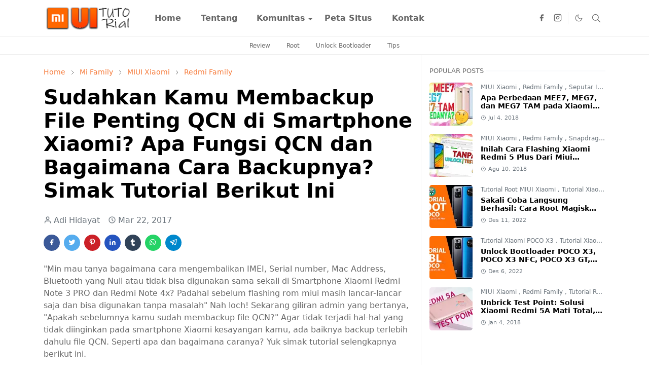

--- FILE ---
content_type: text/html; charset=UTF-8
request_url: https://www.miuitutorial.com/2017/03/sudahkan-kamu-membackup-file-penting.html
body_size: 25303
content:
<!DOCTYPE html>
<html dir='ltr' lang='id'>
<head>
<script>/*<![CDATA[*/function rmurl(e,t){var r=new RegExp(/\?m=0|&m=0|\?m=1|&m=1/g);return r.test(e)&&(e=e.replace(r,""),t&&window.history.replaceState({},document.title,e)),e}const currentUrl=rmurl(location.toString(),!0);null!==localStorage&&"dark"==localStorage.getItem("theme")&&(document.querySelector("html").className="dark-mode");/*]]>*/</script>
<meta content='text/html; charset=UTF-8' http-equiv='Content-Type'/>
<meta content='width=device-width,initial-scale=1' name='viewport'/>
<!-- Primary Meta Tags -->
<link href='https://www.miuitutorial.com/2017/03/sudahkan-kamu-membackup-file-penting.html' rel='canonical'/>
<meta content='https://www.miuitutorial.com/2017/03/sudahkan-kamu-membackup-file-penting.html' property='og:url'/>
<meta content='MIUITUTORIAL Team' name='author'/>
<meta content='MIUITUTORIAL' name='application-name'/>
<meta content='general' name='rating'/>
<!-- Favicon -->
<link href='https://www.miuitutorial.com/favicon.ico' rel='icon' type='image/x-icon'/>
<!-- Theme Color -->
<meta content='#ffffff' name='theme-color'/>
<meta content='#ffffff' name='msapplication-TileColor'/>
<meta content='#ffffff' name='msapplication-navbutton-color'/>
<meta content='#ffffff' name='apple-mobile-web-app-status-bar-style'/>
<meta content='yes' name='apple-mobile-web-app-capable'/>
<!-- Title -->
<title>Sudahkan Kamu Membackup File Penting QCN di Smartphone Xiaomi? Apa Fungsi QCN dan Bagaimana Cara Backupnya? Simak Tutorial Berikut Ini - MIUITUTORIAL</title>
<meta content='Sudahkan Kamu Membackup File Penting QCN di Smartphone Xiaomi? Apa Fungsi QCN dan Bagaimana Cara Backupnya? Simak Tutorial Berikut Ini - MIUITUTORIAL' name='title'/>
<meta content='Sudahkan Kamu Membackup File Penting QCN di Smartphone Xiaomi? Apa Fungsi QCN dan Bagaimana Cara Backupnya? Simak Tutorial Berikut Ini - MIUITUTORIAL' property='og:title'/>
<meta content='Sudahkan Kamu Membackup File Penting QCN di Smartphone Xiaomi? Apa Fungsi QCN dan Bagaimana Cara Backupnya? Simak Tutorial Berikut Ini - MIUITUTORIAL' name='twitter:title'/>
<!-- Image -->
<meta content='https://blogger.googleusercontent.com/img/b/R29vZ2xl/AVvXsEjsCug7FGQf2aUX6jldLPAfm0As5247cR-ZKTTnu5VxMrPHfX2A3s_Mqt7aDWCvqju1pOVZHAsdERCgBp_wQdoQPly1rPWgEfdRjF2-awVpJpsjOAQLPQbHuI_hbi-JOzBJ7yzGyPetHu4/s640/Sudahkan+Kamu+Membackup+File+Penting+QCN+di+Smartphone+Xiaomi+Apa+Fungsi+QCN+dan+Bagaimana+Cara+Backupnya+Simak+Tutorial+Berikut+Ini.jpg' property='og:image'/>
<meta content='https://blogger.googleusercontent.com/img/b/R29vZ2xl/AVvXsEjsCug7FGQf2aUX6jldLPAfm0As5247cR-ZKTTnu5VxMrPHfX2A3s_Mqt7aDWCvqju1pOVZHAsdERCgBp_wQdoQPly1rPWgEfdRjF2-awVpJpsjOAQLPQbHuI_hbi-JOzBJ7yzGyPetHu4/s640/Sudahkan+Kamu+Membackup+File+Penting+QCN+di+Smartphone+Xiaomi+Apa+Fungsi+QCN+dan+Bagaimana+Cara+Backupnya+Simak+Tutorial+Berikut+Ini.jpg' name='twitter:image'/>
<!-- Description -->
<meta content='"Min mau tanya bagaimana cara mengembalikan IMEI, Serial number, Mac Address, Bluetooth yang Null atau tidak bisa digunakan sama sekali di Smartphone Xiaomi Redmi Note 3 PRO dan Redmi Note 4x?" Agar tidak terjadi hal-hal yang tidak diinginkan pada smartphone Xiaomi kesayangan kamu, ada baiknya backup terlebih dahulu file QCN. Seperti apa dan bagaimana caranya? Yuk simak tutorial selengkapnya berikut ini.' name='description'/>
<meta content='"Min mau tanya bagaimana cara mengembalikan IMEI, Serial number, Mac Address, Bluetooth yang Null atau tidak bisa digunakan sama sekali di Smartphone Xiaomi Redmi Note 3 PRO dan Redmi Note 4x?" Agar tidak terjadi hal-hal yang tidak diinginkan pada smartphone Xiaomi kesayangan kamu, ada baiknya backup terlebih dahulu file QCN. Seperti apa dan bagaimana caranya? Yuk simak tutorial selengkapnya berikut ini.' property='og:description'/>
<meta content='"Min mau tanya bagaimana cara mengembalikan IMEI, Serial number, Mac Address, Bluetooth yang Null atau tidak bisa digunakan sama sekali di Smartphone Xiaomi Redmi Note 3 PRO dan Redmi Note 4x?" Agar tidak terjadi hal-hal yang tidak diinginkan pada smartphone Xiaomi kesayangan kamu, ada baiknya backup terlebih dahulu file QCN. Seperti apa dan bagaimana caranya? Yuk simak tutorial selengkapnya berikut ini.' name='twitter:description'/>
<!-- Open Graph / Facebook -->
<meta content='' property='fb:app_id'/>
<meta content='' property='article:author'/>
<meta content='website' property='og:type'/>
<meta content='id' property='og:locale'/>
<meta content='MIUITUTORIAL' property='og:site_name'/>
<meta content='https://www.miuitutorial.com/2017/03/sudahkan-kamu-membackup-file-penting.html' property='og:url'/>
<meta content='Sudahkan Kamu Membackup File Penting QCN di Smartphone Xiaomi? Apa Fungsi QCN dan Bagaimana Cara Backupnya? Simak Tutorial Berikut Ini' property='og:image:alt'/>
<!-- Twitter -->
<meta content='' name='twitter:site'/>
<meta content='' name='twitter:creator'/>
<meta content='summary_large_image' name='twitter:card'/>
<meta content='https://www.miuitutorial.com/2017/03/sudahkan-kamu-membackup-file-penting.html' name='twitter:url'/>
<meta content='Sudahkan Kamu Membackup File Penting QCN di Smartphone Xiaomi? Apa Fungsi QCN dan Bagaimana Cara Backupnya? Simak Tutorial Berikut Ini' name='twitter:image:alt'/>
<!-- Feed -->
<link rel="alternate" type="application/atom+xml" title="MIUITUTORIAL - Atom" href="https://www.miuitutorial.com/feeds/posts/default" />
<link rel="alternate" type="application/rss+xml" title="MIUITUTORIAL - RSS" href="https://www.miuitutorial.com/feeds/posts/default?alt=rss" />
<link rel="service.post" type="application/atom+xml" title="MIUITUTORIAL - Atom" href="https://www.blogger.com/feeds/702944411038037779/posts/default" />

<link rel="alternate" type="application/atom+xml" title="MIUITUTORIAL - Atom" href="https://www.miuitutorial.com/feeds/7371267090811034553/comments/default" />
<link href='https://cdn.jsdelivr.net/npm/bootstrap@5.1.3/dist/css/bootstrap.min.css' media='print' onload='if(media!="all")media="all"' rel='stylesheet'/><noscript><link href='https://cdn.jsdelivr.net/npm/bootstrap@5.1.3/dist/css/bootstrap.min.css' rel='stylesheet'/></noscript>
<style id='page-skin-1' type='text/css'><!--
/*
-----------------------------------------------
JetTheme Blogger Template
Name		: JetTheme Newspaper
Version		: 1.9
Designer	: jettheme
URL			: www.jettheme.com
-----------------------------------------------
*/
:root{
--bs-font-sans-serif:system-ui,-apple-system,Segoe UI,Helvetica Neue,Arial,Noto Sans,Liberation Sans,sans-serif,Apple Color Emoji,Segoe UI Emoji,Segoe UI Symbol,Noto Color Emoji;
--bs-body-bg:#ffffff;
--bs-body-color:#686868;
--jt-primary:#f67938;
--jt-heading-color:#000000;
--jt-heading-link:#000000;
--jt-heading-hover:#f67938;
--jt-link-color:#f67938;
--jt-link-hover:#f46013;
--jt-blockquote:#f67938;
--jt-btn-primary:#f67938;
--jt-btn-primary-hover:#f46013;
--jt-btn-light-hover:#000000;
--jt-border-light:#efefef;
--jt-bg-light:#f3f7f9;
--jt-archive-bg:#fff;
--jt-nav-color:#686868;
--jt-nav-hover:#f67938;
--jt-nav-selected:#f67938;
--jt-dropdown-bg:#ffffff;
--jt-dropdown-color:#686868;
--jt-dropdown-hover:#f67938;
--jt-dropdown-selected:#f67938;
--jt-header-bg:#ffffff;
--jt-header-color:#686868;
--jt-header-border:#efefef;
--jt-footer-bg:#212529;
--jt-footer-color:#9fa6ad;
--jt-footer-link:#9fa6ad;
--jt-footer-border:#323539;
--jt-socket-bg:#09080c;
--jt-socket-color:#9fa6ad;
--jt-popup-bg:#fff
}
.dark-mode{
--bs-body-bg:hsl(210,11%,15%);
--bs-body-color:hsl(210,11%,80%);
--jt-heading-color:hsl(210,11%,80%);
--jt-heading-link:hsl(210,11%,80%);
--jt-btn-light-hover:hsl(210,11%,85%);
--jt-border-light:hsl(210,11%,20%);
--jt-bg-light:hsl(210,11%,20%);
--jt-archive-bg:hsl(210,11%,17%);
--jt-nav-color:hsl(210,11%,70%);
--jt-dropdown-bg:hsl(210,11%,18%);
--jt-dropdown-color:hsl(210,11%,70%);
--jt-header-bg:hsl(210,11%,15%);
--jt-header-color:hsl(210,11%,80%);
--jt-header-border:hsl(210,11%,20%);
--jt-footer-bg:hsl(210,11%,15%);
--jt-footer-color:hsl(210,11%,80%);
--jt-footer-border:hsl(210,11%,20%);
--jt-socket-bg:hsl(210,11%,17%);
--jt-socket-color:hsl(210,11%,80%);
--jt-popup-bg:hsl(210,11%,17%)
}
body{
font:normal normal 16px system-ui,-apple-system,Segoe UI,Helvetica Neue,Arial,Noto Sans,Liberation Sans,sans-serif,Apple Color Emoji,Segoe UI Emoji,Segoe UI Symbol,Noto Color Emoji;
color:var(--bs-body-color);
background-color:var(--bs-body-bg);
line-height:1.5;
-webkit-font-smoothing:antialiased;
-moz-osx-font-smoothing:grayscale;
text-rendering:optimizeLegibility
}
.d-block{
display:none
}
.h1,.h2,.h3,.h4,.h5,.h6,h1,h2,h3,h4,h5,h6{
font:normal bold 40px var(--bs-font-sans-serif)
}
a{
transition-property:background-color,border-color,color,fill,stroke;
transition-timing-function:cubic-bezier(.4,0,.2,1);
transition-duration:.3s;
text-decoration:none;
color:var(--jt-link-color)
}
a:hover{
color:var(--jt-link-hover)
}
.fs-7{
font-size:.875rem
}
.fs-8{
font-size:.75rem
}
.fs-9{
font-size:.7rem
}
.btn{
box-shadow:none!important
}
.btn-sm{
min-width:32px;
min-height:32px
}
img,svg,iframe{
max-width:100%
}
img{
height:auto;
object-fit:cover
}
label{
cursor:pointer
}
.visually-hidden{
position:unset!important
}
.form-control:focus{
box-shadow:none;
border-color:var(--jt-primary)
}
.form-control::placeholder{
opacity:.5
}
.dropdown-toggle::after{
border-width:.25em .25em 0
}
.dropdown-menu{
margin:0;
padding:0
}
.px-3{
padding-right:1rem;
padding-left:1rem
}
.ratio:before{
content:none
}
.ratio-1x1{
padding-bottom:100%
}
.ratio-4x3{
padding-bottom:75%
}
.ratio-16x9{
padding-bottom:56.25%
}
.ratio-21x9{
padding-bottom:43%
}
.object-cover{
object-fit:cover
}
.max-w-80{
max-width:80%
}
.jt-text-primary,.hover-text-primary:hover,input:checked~.check-text-primary{
color:var(--jt-primary)!important
}
.jt-btn-primary,.jt-btn-outline-primary:hover{
color:#fff;
background-color:var(--jt-btn-primary);
border-color:var(--jt-btn-primary)
}
.jt-btn-light{
color:var(--bs-body-color);
background-color:var(--jt-bg-light);
border-color:var(--jt-bg-light)
}
.jt-btn-light:hover{
color:var(--jt-btn-light-hover)
}
.jt-btn-primary:hover,.hover-btn-primary:hover,input:checked+.jt-btn-outline-primary{
color:#fff!important;
background-color:var(--jt-btn-primary-hover)!important;
border-color:var(--jt-btn-primary-hover)!important
}
.jt-btn-outline-primary{
color:var(--jt-btn-primary);
border-color:var(--jt-btn-primary)
}
.jt-bg-primary{
background-color:var(--jt-primary)
}
.jt-bg-light{
background-color:var(--jt-bg-light)
}
.bg-archive{
background-color:var(--jt-archive-bg)
}
.jt-border-light{
border-color:var(--jt-border-light)!important
}
input:checked~.d-block-check{
display:block!important
}
input:checked~.d-none-check{
display:none!important
}
.dropdown-menu,.accordion-item,.accordion-header{
background-color:var(--bs-body-bg);
color:var(--bs-body-color);
border-color:var(--jt-border-light)
}
.lazyload{
transition-property:opacity;
transition-timing-function:cubic-bezier(.4,0,.2,1);
transition-duration:.3s;
opacity:0
}
.lazyload.loaded{
opacity:1
}
.cursor-default{
cursor:default!important
}
.drag-scroll{
cursor:grab
}
.drag-scroll.row>*{
scroll-snap-align:center
}
.drag-scroll.row>*{
max-width:80%
}
.drag-scroll.row-cols-2>*{
max-width:45%
}
pre{
background-color:var(--jt-bg-light);
margin-bottom:1rem;
padding:1rem;
font-size:.75rem
}
blockquote{
border-left:5px solid var(--jt-blockquote);
color:inherit;
font-size:1.125rem;
margin-bottom:1.5rem;
margin-top:1.5rem;
padding-left:1rem
}
.header-animate.header-hidden{
transform:translateY(-100%);
box-shadow:none!important
}
#header{
background-color:var(--jt-header-bg);
color:var(--jt-header-color);
transition-property:transform;
transition-timing-function:cubic-bezier(.4,0,.2,1);
transition-duration:.3s;
min-height:50px;
border-bottom:1px solid var(--jt-header-border);
z-index:9999
}
.header-social{
border-right:1px solid var(--jt-header-border)
}
.jt-icon{
display:inline-block;
height:1em;
vertical-align:-.15em;
width:1em;
fill:none;
stroke:currentColor;
stroke-linecap:round;
stroke-linejoin:round;
stroke-width:2
}
.jt-icon-center{
font-family:sans-serif
}
.icon-dark,.dark-mode .icon-light{
display:none
}
.dark-mode .icon-dark{
display:block
}
#dark-toggler,#search-toggler,#navbar-toggler{
line-height:1
}
#dark-toggler{
font-size:17px
}
#footer{
background-color:var(--jt-footer-bg);
color:var(--jt-footer-color);
border-top:1px solid var(--jt-footer-border)
}
#socket{
background-color:var(--jt-socket-bg);
color:var(--jt-socket-color)
}
#navbar{
z-index:9999
}
#navbar .menu-item{
position:relative
}
#navbar .nav-link{
min-height:40px
}
#navbar .dropdown-toggle{
cursor:pointer;
align-items:center;
display:flex
}
#navbar.d-block,#navbar .dropdown-menu,#navbar .nav-link,#navbar .dropdown-toggle{
-webkit-transition:.3s;
-ms-transition:.3s;
-o-transition:.3s;
transition:.3s
}
#navbar .navbar-nav>.menu-item>.nav-link{
font:normal bold 16px var(--bs-font-sans-serif);
line-height:1.5;
color:var(--jt-nav-color)
}
#navbar .navbar-nav>.menu-item:hover>.nav-link,#navbar .navbar-nav>.menu-item:hover>.dropdown-toggle{
color:var(--jt-nav-hover)
}
#navbar .navbar-nav>.menu-item>.nav-link.active,#navbar .navbar-nav>.menu-item>.active~.dropdown-toggle{
color:var(--jt-nav-selected)
}
.logo-wrap{
width:200px
}
#search-header .dropdown-menu{
background-color:var(--jt-dropdown-bg);
color:var(--jt-dropdown-color);
border-color:var(--jt-header-border);
min-width:300px;
right:0;
top:100%
}
.blog-admin{
display:none
}
#pagination li+li{
margin-left:5px
}
.no-items{
display:none
}
.feature-image,.separator,.tr-caption-container{
margin-bottom:1rem
}
.tr-caption-container{
width:100%
}
.separator a,.tr-caption-container a{
margin:0!important;
padding:0!important
}
.tr-caption{
font-size:12px;
font-style:italic
}
#special-home{
margin-bottom:1.5rem
}
.section>.widget:last-child,#special-categories>.widget{
margin-bottom:0!important
}
#post-body .widget{
margin-top:1.5rem
}
.item-title{
color:var(--jt-heading-link)
}
.item-title{
-webkit-line-clamp:2;
-webkit-box-orient:vertical;
display:-webkit-box;
text-overflow:ellipsis;
overflow:hidden
}
.item-title:hover{
color:var(--jt-heading-hover)
}
#comment-editor{
width:100%
}
#primary .widget-title{
font-weight:300;
text-transform:uppercase
}
#footer .widget-title{
text-transform:uppercase
}
#footer .widget-title,#sidebar .widget-title{
font-size:13px!important
}
#footer .widget-title:after{
content:"";
display:block;
width:50px;
border-bottom:2px solid var(--jt-primary);
margin-top:10px
}
#primary .widget-title>span{
background-color:var(--bs-body-bg);
padding-right:5px;
position:relative
}
#main .widget-title:before,#sidebar .widget-title:before{
background-color:var(--jt-bg-light);
content:"";
height:1px;
display:block;
position:absolute;
top:50%;
transform:translateY(-50%);
width:100%
}
#main .widget-title:before{
border-right:30px solid var(--jt-primary);
height:5px
}
.send-success:not(.loading) .contact-form-msg,.send-error:not(.loading) .contact-form-msg{
display:block!important
}
.send-success .contact-form-msg{
border-color:rgba(25,135,84,.3)!important
}
.send-error .contact-form-msg{
border-color:rgba(255,193,7,.3)!important
}
.send-success .contact-form-msg:before{
content:attr(data-success)
}
.send-error .contact-form-msg:before{
content:attr(data-error)
}
hr.example-ads:before{
content:"Advertisement here"
}
hr.example-ads{
background-color:var(--jt-bg-light);
border-radius:.25rem;
font-size:.875rem;
height:auto;
margin:0;
opacity:1;
padding:1.5rem 0;
text-align:center
}
.blog-archive>ul{
border:none!important;
padding-left:0!important
}
body>.google-auto-placed{
margin:0 auto 1.5rem;
max-width:1108px
}
.google-auto-placed>ins{
margin:0!important
}
.pop-bottom{
background-color:var(--jt-popup-bg);
animation:5s cubic-bezier(.60,.04,.98,.335) fadeIn;
box-shadow:0 -.125rem 1rem rgba(0,0,0,.1)
}
.pop-bottom-toggle{
background-color:var(--jt-popup-bg);
box-shadow:6px -6px 1rem rgba(0,0,0,.1)
}
@keyframes fadeIn{
0%{
opacity:0;
pointer-events:none;
transform:translateY(75%)
}
75%{
opacity:0;
pointer-events:unset
}
100%{
opacity:1;
transform:translateY(0)
}
}
.h1,h1{
font-size:calc(1.375rem + 1.5vw)
}
.h2,h2{
font-size:calc(1.325rem + .9vw)
}
.h3,h3{
font-size:calc(1.3rem + .6vw)
}
.h4,h4{
font-size:calc(1.275rem + .3vw)
}
.h5,h5{
font-size:18px
}
.h6,h6{
font-size:16px
}
.entry-title{
color:var(--jt-heading-color)
}
.entry-text h1,.entry-text h2,.entry-text h3,.entry-text h4,.entry-text h5,.entry-text h6{
color:var(--jt-heading-color);
padding-top:1em;
margin-bottom:1rem
}
.entry-text li{
margin-bottom:.5rem
}
@media (min-width:576px){
.drag-scroll.row-cols-sm-2>*{
max-width:40%
}
.drag-scroll.flex-lg-wrap{
cursor:default
}
.drag-scroll.flex-sm-wrap>*{
max-width:none
}
.ratio-sm-4x3{
padding-bottom:75%
}
.ratio-sm-16x9{
padding-bottom:56.25%
}
#post-pager .next-page{
border-left:1px solid
}
}
@media (min-width:768px){
.fs-md-4{
font-size:calc(1.275rem + .3vw)!important
}
.fs-md-5{
font-size:1.25rem!important
}
.fs-md-6{
font-size:1rem!important
}
.fs-md-7{
font-size:0.875rem!important
}
.drag-scroll.row-cols-md-3>*{
max-width:30%
}
.drag-scroll.flex-lg-wrap{
cursor:default
}
.drag-scroll.flex-md-wrap>*{
max-width:none
}
.position-md-relative{
position:relative
}
.border-md-end{
border-right-width:1px!important;
border-right-style:solid
}
}
@media (min-width:992px){
.d-lg-flex{
display:flex
}
.col-lg-4{
flex:0 0 auto;
width:33.33333333%
}
.col-lg-8{
flex:0 0 auto;
width:66.66666667%
}
.drag-scroll.row-cols-lg-4>*{
max-width:23%
}
.drag-scroll.flex-lg-wrap{
cursor:default
}
.drag-scroll.flex-lg-wrap>*{
max-width:none
}
.border-lg-end{
border-right-width:1px!important;
border-right-style:solid
}
#navbar .navbar-nav>.menu-item{
display:flex
}
#navbar .dropdown-menu{
background-color:var(--jt-dropdown-bg);
border-color:var(--jt-header-border);
margin-top:-10px;
display:block;
opacity:0;
visibility:hidden;
pointer-events:none;
box-shadow:5px 10px 10px -5px rgba(0,0,0,.14);
top:100%;
min-width:150px
}
#navbar .dropdown-menu .nav-link{
padding-right:20px;
font-size:15px;
color:var(--jt-dropdown-color)
}
#navbar .dropdown-menu .dropdown-toggle{
position:absolute;
right:10px;
top:20px
}
#navbar .dropdown-menu .dropdown-menu{
left:100%;
top:-1px
}
#navbar .dropdown-menu .menu-item:hover>.nav-link,#navbar .dropdown-menu .menu-item:hover>.dropdown-toggle{
color:var(--jt-dropdown-hover)
}
#navbar .dropdown-menu .menu-item>.nav-link.active,#navbar .dropdown-menu .menu-item>.active~.dropdown-toggle{
color:var(--jt-dropdown-selected)
}
#navbar .menu-item:hover>.dropdown-menu{
opacity:1;
visibility:visible;
pointer-events:unset;
margin:0
}
#navbar .navbar-nav>.menu-item>.nav-link{
padding:1.5rem 1.2rem;
white-space:nowrap
}
#navbar .navbar-nav>.menu-item>.dropdown-toggle{
bottom:0;
pointer-events:none;
position:absolute;
right:5px;
top:3px
}
#footer-widget .widget{
margin-bottom:0!important
}
#sidebar{
border-left:1px solid var(--jt-border-light)
}
}
@media (min-width:1200px){
.container {
max-width:1140px
}
.fs-md-4{
font-size:1.5rem!important
}
.h1,h1{
font-size:40px
}
.h2,h2{
font-size:26px
}
.h3,h3{
font-size:22px
}
.h4,h4{
font-size:20px
}
}
@media (min-width:1600px){
.container {
max-width:1500px
}
}
@media (max-width:991.98px){
.drag-scroll{
overflow-x:auto!important;
scroll-snap-type:x mandatory
}
input:checked~.dropdown-menu{
display:block
}
input:checked+.dropdown-toggle{
color:var(--jt-dropdown-selected)
}
.logo-wrap{
width:150px
}
#search-header .dropdown-menu{
width:100%
}
#navbar{
background-color:var(--jt-header-bg);
padding-top:70px;
padding-bottom:30px;
position:fixed;
left:0;
right:0;
top:0;
bottom:0;
width:auto
}
#navbar.d-block{
opacity:0;
transform:translateX(-20%)
}
#navbar.show{
transform:translateX(0);
opacity:1
}
#navbar .navbar-nav{
max-height:100%;
overflow-y:auto
}
#navbar .nav-link{
border-bottom:1px solid var(--jt-header-border);
font-size:16px!important;
color:var(--jt-dropdown-color)
}
#navbar .menu-item:hover>.nav-link{
color:var(--jt-dropdown-hover)
}
#navbar .active>.nav-link{
color:var(--jt-dropdown-selected)
}
#navbar .dropdown-toggle{
border-left:1px solid var(--jt-header-border);
height:2.5rem;
padding:0 1rem;
position:absolute;
right:0;
top:0
}
#navbar .dropdown-menu{
background-color:var(--jt-dropdown-bg);
border:none;
padding-left:10px
}
#sidebar{
border-top: 1px solid var(--jt-border-light);
}
}
@media (max-width:575.98px){
#post-pager .prev-page+.next-page{
border-top:1px solid
}
.full-width,.px-3 .google-auto-placed{
margin-left:-1rem;
margin-right:-1rem;
width:auto!important
}
#footer-widget .widget{
padding-left:3rem;
padding-right:3rem
}
}
/*Your custom CSS is here*/

--></style>
<!-- Your Style and Script before </head> is here -->
</head><body class="d-block is-single"><textarea disabled readonly id="element-h" style="display:none"><style>/*<link href='https://www.blogger.com/dyn-css/authorization.css?targetBlogID=702944411038037779&amp;zx=8efd5ae4-0412-4b31-a518-6026d55701e8' media='none' onload='if(media!=&#39;all&#39;)media=&#39;all&#39;' rel='stylesheet'/><noscript><link href='https://www.blogger.com/dyn-css/authorization.css?targetBlogID=702944411038037779&amp;zx=8efd5ae4-0412-4b31-a518-6026d55701e8' rel='stylesheet'/></noscript>
<meta name='google-adsense-platform-account' content='ca-host-pub-1556223355139109'/>
<meta name='google-adsense-platform-domain' content='blogspot.com'/>

<!-- data-ad-client=ca-pub-2818972783067132 -->

</head><body>*/</style></textarea>
<header class='header-animate sticky-top navbar py-0 navbar-expand-lg' content='itemid' id='header' itemid='#header' itemscope='itemscope' itemtype='https://schema.org/WPHeader'>
<input class='d-none' id='navbar-toggle' type='checkbox'/>
<div class='container position-relative px-3 flex-nowrap section' id='header-main'><div class='widget HTML logo-wrap position-relative' data-version='2' id='HTML10'>
<a class='d-block navbar-brand' href='https://www.miuitutorial.com/'>
<img alt='MIUITUTORIAL' height='55' loading='lazy' src='https://blogger.googleusercontent.com/img/b/R29vZ2xl/AVvXsEhKn_Oa96BpPlXBVMpLWSD3QVJu19p4pQAv_ARBcu_JVDbETPkqGslmolol3gc8yy_ABa1daJbvP3awTDnlc0fOJ97hVEjo6gAT1rd2JYTb9LpYrS1mca8NsO1IUk5Xs2a3ybQGePRe4GA/s1600/Logo+Miuitutorial.png' width='175'/>
</a>
</div><div class='widget LinkList d-flex align-self-stretch align-items-center order-lg-1 ms-auto' data-version='2' id='LinkList10'>
<div class='header-social d-flex pe-1'><a aria-label='facebook' class='px-2 text-reset jt-icon-center i-facebook' href='https://web.facebook.com/miuitutorial' rel='noopener' target='_blank'><svg aria-hidden='true' class='jt-icon'><use xlink:href='#i-facebook'></use></svg></a><a aria-label='instagram' class='px-2 text-reset jt-icon-center i-instagram' href='https://www.instagram.com/positifadi' rel='noopener' target='_blank'><svg aria-hidden='true' class='jt-icon'><use xlink:href='#i-instagram'></use></svg></a></div>
<div class='d-flex align-self-stretch align-items-center ps-1' id='dark-header'>
<label aria-label='Toggle Dark Mode' class='p-2 jt-icon-center' id='dark-toggler'><svg aria-hidden='true' class='jt-icon'><use class='icon-light' xlink:href='#i-moon'></use><use class='icon-dark' xlink:href='#i-sun'></use></svg></label>
</div>
<div class='d-flex align-self-stretch align-items-center position-md-relative' id='search-header'>
<input class='d-none' id='search-toggle' type='checkbox'/>
<label aria-label='Toggle search' class='p-2 check-text-primary hover-text-primary jt-icon-center' for='search-toggle' id='search-toggler'><svg aria-hidden='true' class='fs-5 jt-icon'><use xlink:href='#i-search'></use></svg></label>
<div class='dropdown-menu p-1 shadow-sm d-block-check'>
<form action='https://www.miuitutorial.com/search' class='input-group' method='GET' target='_top'>
<input class='form-control fs-7 border-0 rounded-0 bg-transparent text-reset' id='search-input' name='q' placeholder='Enter your search' required='required' type='text' value=''/>
<input name='max-results' type='hidden' value='10'/>
<button class='btn btn-sm fw-bold py-2 px-4 rounded-pill border-0 jt-btn-primary m-0' type='submit'>Search</button>
</form>
</div>
</div>
<div class='d-flex align-self-stretch align-items-center d-lg-none'>
<label aria-label='Toggle navigation' class='p-1 jt-icon-center hover-text-primary' for='navbar-toggle' id='navbar-toggler'><svg aria-hidden='true' class='fs-3 jt-icon'><use xlink:href='#i-menu'></use></svg></label>
</div>
</div><div class='widget LinkList collapse navbar-collapse' data-version='2' id='navbar'>
<label class='d-flex position-absolute fs-1 d-lg-none mt-4 me-4 top-0 end-0' for='navbar-toggle'><svg aria-hidden='true' class='jt-icon'><use xlink:href='#i-close'></use></svg></label>
<ul class='navbar-nav px-4 p-lg-0 container' itemscope='itemscope' itemtype='http://schema.org/SiteNavigationElement' role='menu'>
<li class="menu-item"><a class='nav-link' href='/' itemprop='url' role='menuitem'>
<span itemprop='name'>Home</span></a>
</li><li class="menu-item"><a class='nav-link' href='https://www.miuitutorial.com/p/tentang-kami.html' itemprop='url' role='menuitem'>
<span itemprop='name'>Tentang</span></a>
</li><li class="menu-item"><a class='nav-link' href='#' itemprop='url' role='menuitem'>
<span itemprop='name'>Komunitas</span></a>
<input class='d-none' id='sub-toggle-3' type='checkbox'/><label class='dropdown-toggle' for='sub-toggle-3'></label> <ul class="dropdown-menu rounded-0"> <li class="d-none"> 
</li><li class="menu-item"><a class='nav-link' href='https://www.youtube.com/@Miuitutorial' itemprop='url' role='menuitem'>
<span itemprop='name'>Youtube</span></a>
</li><li class="menu-item"><a class='nav-link' href='https://web.facebook.com/miuitutorial' itemprop='url' role='menuitem'>
<span itemprop='name'>Facebook</span></a>
</li> </ul> 
</li><li class="menu-item"><a class='nav-link' href='https://www.miuitutorial.com/p/peta-situs-site-map-miuitutorial.html' itemprop='url' role='menuitem'>
<span itemprop='name'>Peta Situs</span></a>
</li><li class="menu-item"><a class='nav-link' href='https://www.miuitutorial.com/p/hubungi-kami.html' itemprop='url' role='menuitem'>
<span itemprop='name'>Kontak</span></a></li></ul>
</div></div>
</header>
<div class='position-relative border-bottom jt-border-light section' id='extra-menu'><div class='widget LinkList container px-0' data-version='2' id='LinkList15'>
<div class='text-center text-nowrap fs-8 overflow-hidden drag-scroll cursor-default'><a class='d-inline-block text-reset hover-text-primary px-3 py-2' href='https://www.miuitutorial.com/search?q=review'>
Review</a><a class='d-inline-block text-reset hover-text-primary px-3 py-2' href='https://www.miuitutorial.com/search?q=root'>
Root</a><a class='d-inline-block text-reset hover-text-primary px-3 py-2' href='https://www.miuitutorial.com/search?q=unlock+bootloader'>
Unlock Bootloader</a><a class='d-inline-block text-reset hover-text-primary px-3 py-2' href='https://www.miuitutorial.com/search?q=tips'>
Tips</a></div>
</div></div>
<!--Main Content-->
<div id='primary'>
<div class='container px-0'>
<div class='d-lg-flex' id='main-content'>
<div class='col-lg-8 px-3' id='main'>
<div class='pt-4 no-items section' id='before-post'>
</div>
<div class='pt-4 pb-5 section' id='blog-post'><div class='widget Blog' data-version='2' id='Blog1'>
<div itemscope='itemscope' itemtype='https://schema.org/BreadcrumbList' style='--bs-breadcrumb-divider: url("data:image/svg+xml,%3Csvg xmlns=&#39;http://www.w3.org/2000/svg&#39; height=&#39;8&#39; width=&#39;8&#39; fill=&#39;none&#39; viewbox=&#39;0 0 24 24&#39; stroke=&#39;%23686868&#39;%3E%3Cpath stroke-linecap=&#39;round&#39; stroke-linejoin=&#39;round&#39; stroke-width=&#39;1&#39; d=&#39;M 0.5,0.5 4,4 0.5,7.5&#39;/%3E%3C/svg%3E");'>
<ol class='breadcrumb d-block text-nowrap fs-7 overflow-hidden text-truncate'>
<li class='breadcrumb-item d-inline-block' itemprop='itemListElement' itemscope='itemscope' itemtype='https://schema.org/ListItem'>
<a href='https://www.miuitutorial.com/' itemprop='item' rel='tag' title='Home'><span itemprop='name'>Home</span></a>
<meta content='1' itemprop='position'/>
</li>
<li class='breadcrumb-item d-inline-block' itemprop='itemListElement' itemscope='itemscope' itemtype='https://schema.org/ListItem'>
<a href='https://www.miuitutorial.com/search/label/Mi%20Family?max-results=10' itemprop='item' rel='tag' title='Mi Family'><span itemprop='name'>Mi Family</span></a>
<meta content='2' itemprop='position'/>
</li>
<li class='breadcrumb-item d-inline-block' itemprop='itemListElement' itemscope='itemscope' itemtype='https://schema.org/ListItem'>
<a href='https://www.miuitutorial.com/search/label/MIUI%20Xiaomi?max-results=10' itemprop='item' rel='tag' title='MIUI Xiaomi'><span itemprop='name'>MIUI Xiaomi</span></a>
<meta content='3' itemprop='position'/>
</li>
<li class='breadcrumb-item d-inline-block' itemprop='itemListElement' itemscope='itemscope' itemtype='https://schema.org/ListItem'>
<a href='https://www.miuitutorial.com/search/label/Redmi%20Family?max-results=10' itemprop='item' rel='tag' title='Redmi Family'><span itemprop='name'>Redmi Family</span></a>
<meta content='4' itemprop='position'/>
</li>
</ol>
</div>
<article class='mb-5' id='single-content'>
<script type='application/ld+json'>
{
  "@context": "http://schema.org/",
  "@type": "NewsArticle",
  "mainEntityOfPage": {
    "@type": "WebPage",
    "@id": "https://www.miuitutorial.com/2017/03/sudahkan-kamu-membackup-file-penting.html"
  },
  "author": {
    "@type": "Person",
    "name": "Adi Hidayat",
    "url": "https://www.blogger.com/profile/14617929726491618782"
  },
  "publisher": {
    "@type": "Organization",
    "name": "MIUITUTORIAL"
  },
  "headline": "Sudahkan Kamu Membackup File Penting QCN di Smartphone Xiaomi? Apa Fungsi QCN dan Bagaimana Cara Backupnya? Simak Tutorial Berikut Ini",
  "description": "\"Min mau tanya bagaimana cara mengembalikan IMEI, Serial number, Mac Address, Bluetooth yang Null atau tidak bisa digunakan sama sekali di Smartphone Xiaomi Redmi Note 3 PRO dan Redmi Note 4x?\" Agar tidak terjadi hal-hal yang tidak diinginkan pada smartphone Xiaomi kesayangan kamu, ada baiknya backup terlebih dahulu file QCN. Seperti apa dan bagaimana caranya? Yuk simak tutorial selengkapnya berikut ini.",
  "image": "https://blogger.googleusercontent.com/img/b/R29vZ2xl/AVvXsEjsCug7FGQf2aUX6jldLPAfm0As5247cR-ZKTTnu5VxMrPHfX2A3s_Mqt7aDWCvqju1pOVZHAsdERCgBp_wQdoQPly1rPWgEfdRjF2-awVpJpsjOAQLPQbHuI_hbi-JOzBJ7yzGyPetHu4/s640/Sudahkan+Kamu+Membackup+File+Penting+QCN+di+Smartphone+Xiaomi+Apa+Fungsi+QCN+dan+Bagaimana+Cara+Backupnya+Simak+Tutorial+Berikut+Ini.jpg",
  "datePublished": "2017-03-22T12:45:00+07:00",
  "dateModified": "2018-09-16T05:20:06+07:00"
}
</script>
<header class='entry-header mb-3'>
<h1 class='entry-title mb-4'>Sudahkan Kamu Membackup File Penting QCN di Smartphone Xiaomi? Apa Fungsi QCN dan Bagaimana Cara Backupnya? Simak Tutorial Berikut Ini</h1>
<div class='entry-meta mb-3 text-secondary d-flex flex-wrap fw-light'>
<div class='me-3'><svg aria-hidden='true' class='me-1 jt-icon'><use xlink:href='#i-user'></use></svg>Adi Hidayat</div>
<div class='me-3'><svg aria-hidden='true' class='me-1 jt-icon'><use xlink:href='#i-clock'></use></svg><span class='date-format' data-date='2017-03-22T12:45:00+07:00'>Mar 22, 2017</span></div>
<div class='d-none'><svg aria-hidden='true' class='me-1 jt-icon'><use xlink:href='#i-eye'></use></svg><span class='jt-get-view' data-id='7371267090811034553' data-increment='true'></span></div>
</div>
</header>
<div class='social-share mb-3'>
<div class='d-flex fs-5'>
<a class='me-2 mb-2 btn btn-sm jt-icon-center text-white rounded-pill' href='https://www.facebook.com/sharer.php?u=https://www.miuitutorial.com/2017/03/sudahkan-kamu-membackup-file-penting.html' rel='nofollow noopener noreferrer' style='background-color:#3b5998' target='_blank' title='Facebook Share'><svg aria-hidden='true' class='jt-icon'><use xlink:href='#i-facebook'></use></svg></a>
<a class='me-2 mb-2 btn btn-sm jt-icon-center text-white rounded-pill' href='https://twitter.com/intent/tweet?url=https://www.miuitutorial.com/2017/03/sudahkan-kamu-membackup-file-penting.html' rel='nofollow noopener noreferrer' style='background-color:#55acee' target='_blank' title='Tweet This'><svg aria-hidden='true' class='jt-icon'><use xlink:href='#i-twitter'></use></svg></a>
<a class='me-2 mb-2 btn btn-sm jt-icon-center text-white rounded-pill' href='https://pinterest.com/pin/create/button/?url=https://www.miuitutorial.com/2017/03/sudahkan-kamu-membackup-file-penting.html&media=https://blogger.googleusercontent.com/img/b/R29vZ2xl/AVvXsEjsCug7FGQf2aUX6jldLPAfm0As5247cR-ZKTTnu5VxMrPHfX2A3s_Mqt7aDWCvqju1pOVZHAsdERCgBp_wQdoQPly1rPWgEfdRjF2-awVpJpsjOAQLPQbHuI_hbi-JOzBJ7yzGyPetHu4/s640/Sudahkan+Kamu+Membackup+File+Penting+QCN+di+Smartphone+Xiaomi+Apa+Fungsi+QCN+dan+Bagaimana+Cara+Backupnya+Simak+Tutorial+Berikut+Ini.jpg' rel='nofollow noopener noreferrer' style='background-color:#cb2027' target='_blank' title='Pin It'><svg aria-hidden='true' class='jt-icon'><use xlink:href='#i-pinterest'></use></svg></a>
<a class='me-2 mb-2 btn btn-sm jt-icon-center text-white rounded-pill' href='https://www.linkedin.com/sharing/share-offsite/?url=https://www.miuitutorial.com/2017/03/sudahkan-kamu-membackup-file-penting.html' rel='nofollow noopener noreferrer' style='background-color:#2554bf' target='_blank' title='Linkedin Share'><svg aria-hidden='true' class='jt-icon'><use xlink:href='#i-linkedin'></use></svg></a>
<a class='me-2 mb-2 btn btn-sm jt-icon-center text-white rounded-pill' href='https://www.tumblr.com/share/link?url=https://www.miuitutorial.com/2017/03/sudahkan-kamu-membackup-file-penting.html' rel='nofollow noopener noreferrer' style='background-color:#314358' target='_blank' title='Tumblr Share'><svg aria-hidden='true' class='jt-icon'><use xlink:href='#i-tumblr'></use></svg></a>
<a class='me-2 mb-2 btn btn-sm jt-icon-center text-white rounded-pill' href='https://wa.me/?text=https://www.miuitutorial.com/2017/03/sudahkan-kamu-membackup-file-penting.html' rel='nofollow noopener noreferrer' style='background-color:#25d366' target='_blank' title='Share to whatsapp'><svg aria-hidden='true' class='jt-icon'><use xlink:href='#i-whatsapp'></use></svg></a>
<a class='me-2 mb-2 btn btn-sm jt-icon-center text-white rounded-pill' href='https://t.me/share/url?url=https://www.miuitutorial.com/2017/03/sudahkan-kamu-membackup-file-penting.html' rel='nofollow noopener noreferrer' style='background-color:#0088cc' target='_blank' title='Share to telegram'><svg aria-hidden='true' class='jt-icon'><use xlink:href='#i-telegram'></use></svg></a>
</div>
</div>
<div class='entry-text text-break mb-5' id='post-body'>
"Min mau tanya bagaimana cara mengembalikan IMEI, Serial number, Mac Address, Bluetooth yang Null atau tidak bisa digunakan sama sekali di Smartphone Xiaomi Redmi Note 3 PRO dan Redmi Note 4x? Padahal sebelum flashing rom miui masih lancar-lancar saja dan bisa digunakan tanpa masalah" Nah loch! Sekarang giliran admin yang bertanya, "Apakah sebelumnya kamu sudah membackup file QCN?" Agar tidak terjadi hal-hal yang tidak diinginkan pada smartphone Xiaomi kesayangan kamu, ada baiknya backup terlebih dahulu file QCN. Seperti apa dan bagaimana caranya? Yuk simak tutorial selengkapnya berikut ini.<br />
<br />
<center><h2>Sudahkan Kamu Membackup File Penting QCN di Smartphone Xiaomi? Apa Fungsi QCN dan Bagaimana Cara Backupnya? Simak Tutorial Berikut Ini</h2></center><table align="center" cellpadding="0" cellspacing="0" class="tr-caption-container" style="margin-left: auto; margin-right: auto; text-align: center;"><tbody>
<tr><td style="text-align: center;"><a href="https://blogger.googleusercontent.com/img/b/R29vZ2xl/AVvXsEjsCug7FGQf2aUX6jldLPAfm0As5247cR-ZKTTnu5VxMrPHfX2A3s_Mqt7aDWCvqju1pOVZHAsdERCgBp_wQdoQPly1rPWgEfdRjF2-awVpJpsjOAQLPQbHuI_hbi-JOzBJ7yzGyPetHu4/s1600/Sudahkan+Kamu+Membackup+File+Penting+QCN+di+Smartphone+Xiaomi+Apa+Fungsi+QCN+dan+Bagaimana+Cara+Backupnya+Simak+Tutorial+Berikut+Ini.jpg" imageanchor="1" style="margin-left: auto; margin-right: auto;"><img alt="Sudahkan Kamu Membackup File Penting QCN di Smartphone Xiaomi? Apa Fungsi QCN dan Bagaimana Cara Backupnya? Simak Tutorial Berikut Ini" border="0" height="320" src="https://blogger.googleusercontent.com/img/b/R29vZ2xl/AVvXsEjsCug7FGQf2aUX6jldLPAfm0As5247cR-ZKTTnu5VxMrPHfX2A3s_Mqt7aDWCvqju1pOVZHAsdERCgBp_wQdoQPly1rPWgEfdRjF2-awVpJpsjOAQLPQbHuI_hbi-JOzBJ7yzGyPetHu4/s640/Sudahkan+Kamu+Membackup+File+Penting+QCN+di+Smartphone+Xiaomi+Apa+Fungsi+QCN+dan+Bagaimana+Cara+Backupnya+Simak+Tutorial+Berikut+Ini.jpg" title="Sudahkan Kamu Membackup File Penting QCN di Smartphone Xiaomi? Apa Fungsi QCN dan Bagaimana Cara Backupnya? Simak Tutorial Berikut Ini" width="640" /></a></td></tr>
<tr><td class="tr-caption" style="text-align: center;">Sudahkan Kamu Membackup File Penting QCN di Smartphone Xiaomi? Apa Fungsi QCN dan Bagaimana Cara Backupnya? Simak Tutorial Berikut Ini</td></tr>
</tbody></table><br />
Apa itu QCN file atau jangan-jangan kamu baru pertama kali mendengarnya? Tenang kok, admin juga baru pertama kali mendengarnya (terkhusus pada saat itu baru punya ponsel Xiaomi), nah sekarang admin akan berbagi informasi tentang file QCN ini. "Apa pentingnya file QCN sehingga harus dibuat menjadi tutorial tersendiri?" Karena di dalam file QCN tersebut mengandung informasi penting berupa nomor IMEI, MAC Address, Serial number, Bluetooth dan sebagainya yang terkait dengan jaringan smartphone Xiaomi. Sehingga apabila terjadi corrupt, error atau Null dengan sangat mudah bisa kamu lakukan restore atau perbaikan. Kamu dan admin pasti sudah sama-sama tahu jika fungsi dasar dari sebuah ponsel sebagai alat komunikasi baik itu menelepon, SMS, internetan dan sebagainya. Jikalau fungsi dasar tersebut saja tidak bisa digunakan, terus buat apa lagi ponsel xiaomi tersebut?!<br />
<br />
<!--adsense-->Sekarang kamu sudah tahu kan betapa pentingnya file QCN pada Smartphone Xiaomi! Sekarang muncul pertanyaan, bagaimana cara mengamankan, membackup file QCN tersebut sehingga dikemudian hari smartphone xiaomi kamu tidak terkenal Null IMEI? Apakah harus root terlebih dahulu? atau harus unlock bootloader segala? Sepengalaman admin untuk membackup file QCN baik di Xiaomi Redmi Note 3 PRO dan Mi5 Pro sekarang ini sama sekali tidak membutuhkan akses root, walaupun kedua ponsel admin sudah dalam keadaan unlock bootloader dan Root superSU. Kamu hanya cukup menjalankan tools yang bernama QPST, kemudian hasil backup nya tadi kamu taruh di tempat aman yang mudah dicari buat kedepannya. Untuk cara penggunaan QPST ini akan admin jelaskan langkah demi langkanya di bawah ini.<br />
<br />
Bahan:<br />
- Aplikasi QPST <a href="http://adf.ly/1gt9Pf" rel="nofollow" target="_blank">di sini</a><br />
- Mi flashtool dan Mi pc suite <a href="http://www.miuitutorial.com/2016/08/xiaomi-mi-flahstool-versi-berapa-yang.html">di sini</a> (buat yang belum pernah install)<br />
- Qualcomm Diag QD Loader 2016 driver <a href="http://adf.ly/1liMtg" rel="nofollow" target="_blank">di sini</a><br />
- USB driver <a href="http://www.miuitutorial.com/2017/01/sedang-mencari-usb-driver-xiaomi-agar.html">di sini</a> (jika dibutuhkan)<br />
<br />
Caranya:<br />
1. Silahkan ambil kesemua bahan di atas, untuk QPST kamu install atau klik 2x pada setup (bukan QPST nya) dan install juga Qualcomm Diag QD Loader 2016 driver <br />
2. Tekan kombinasi *#*#717717#*#* di papan ketik Xiaomi kamu yang fungsinya untuk mengaktifkan diag port (bakal muncul tulisan setelah kode tadi diketikkan)<br />
3. Sambungkan ponsel Xiaomi kamu ke komputer menggunakan kabel USB, apabila terjadi proses instalasi driver selesaikan terlebih dahulu<br />
4. Bukan device manager Windows kamu lalu lihat pada bian port. Apabila sudah terdeteksi sebagai Qualcomm HS-USB Diagnostics 90AD (COMx) dan Qualcomm HS-USB NMEA 90AD (COMx) silahkan lanjut namun jika muncul tanda silang, coba kamu install ulang Qualcomm Diag QD Loader 2016 driver nya, selain itu cek juga sambungkan kabel USB<br />
5. Masuk ke direktori C:\Program Files (x86)\Qualcomm\QPST\bin (buat pengguna Windows 64bit) atau C:\Program Files\Qualcomm\QPST\bin (buat yang pakai Windows 32bit)<br />
6. Laju jalankan QPSTConfig.exe sebagai administrator<br />
9. Jika sudah nanti pada bagian tab port, ponsel xiaomi kamu bakal terdeteksi sebagai COMx<br />
<!--adsense-->10. Pilih start clients &gt; Software Download &gt; geser ke tab backup &gt; pada xQCN file kamu tekan browse lalu silahkan tulis nama file backupnya, misal mi5 pro sedangkan untuk type filenya ubah dari xqcn ke qcn<br />
11. Setelah itu tekan tombol start untuk memulai proses backup file Qcn nya<br />
12. Apabila sudah selesai, tekan tombol exit<br />
13. Jangan lupa ulangi lagi *#*#717717#*#*  untuk mematikan Diag port <br />
14. Selesai<br />
15. Supaya lebih mudah dipahami, admin juga sudah sertakan tutorial ini dalam bentuk video. Buat yang punya kuota lebih, monggo di tonton step by stepnya:<br />
<br />
<center><iframe allowfullscreen="" frameborder="0" height="270" src="https://www.youtube.com/embed/Kv6iXiRJ5YM" width="480"></iframe></center><br />
Catatan:<br />
- Usahakan untuk disable driver signature terlebih dahulu sebelum memulai tutorial ini. untuk tutorialnya bisa kamu lihat <a href="http://www.miuitutorial.com/2016/08/bermasalah-dengan-driver-signature-mi.html">di sini</a><br />
<br />
Banyak diantara kamu, terkhusus buat yang sudah cukup lama berkecimpung di dunia opreker xiaomi bertanya-tanya, "Kan sudah ada custom TWRP semisal ALKA yang pernah admin post <a href="http://www.miuitutorial.com/2016/05/punya-xiaomi-redmi-note-3-pro-tapi.html">di sini</a>, serta ZCX juga yang sudah admin buatkan juga tutorialnya <a href="http://www.miuitutorial.com/search?q=zcx">di sini</a>, terus buat apa lagi backup file QCN segala via QPST?" Adakalanya ketika kamu melakukan restore file EFS dan modem via TWRP tersebut terjadi corrupt sehingga sama sekali tidak bisa digunakan, walhasil smartphone xiaomi kamu IMEI, Mac Address, Serial number serta bluetooth nya menjadi Null. Sehingga mau tidak mau harus di restore melalui file QCN yang sebelumnya sudah kamu backup. <br />
<br />
Oh iya, tutorial ini sudah pernah admin test pada Xiaomi Redmi Note 3 PRO, dan Mi5 PRO sekarang ini dan kemungkinan besar juga bisa diterapkan pada smartphone berprosesor Snapdragon lainnya semisal Redmi Note 4x, Redmi 4/A/Prime, Redmi 3/PRO, Redmi 3s/x, Redmi 2/Prime, Mi4, Mi4i, Mi4c, Mi4s, Mi Note/PRO, Mi3, Redmi 1s, Mi Note 2, Mi Mix, Mi MAX, Mi5s/Plus, Redmi Note 4G. Selain tutorial di atas, kamu juga bisa lihat tutorial lainnya yang terkait atau sejenis dengan tutorial ini <a href="http://www.miuitutorial.com/search/label/Tutorial%20Cara%20Fix%20IMEI%20Xiaomi%20MIUI">di sini</a>. Follow akun google Plus admin agar komentar kamu masuk. Jangan lupa +1, like dan bagikan. Semoga bermanfaat, salam admin miuitutorial.om
</div>
<div class='entry-tag mb-4'>
<a class='btn jt-btn-light rounded-pill me-2 mb-2 px-3' href='https://www.miuitutorial.com/search/label/Snapdragon%20Processor?max-results=10' rel='tag'>Snapdragon Processor</a>
<a class='btn jt-btn-light rounded-pill me-2 mb-2 px-3' href='https://www.miuitutorial.com/search/label/Tutorial%20Cara%20Fix%20IMEI%20Xiaomi%20MIUI?max-results=10' rel='tag'>Tutorial Cara Fix IMEI Xiaomi MIUI</a>
<a class='btn jt-btn-light rounded-pill me-2 mb-2 px-3' href='https://www.miuitutorial.com/search/label/Tutorial%20Redmi%20Note%203%20PRO%20Snapdragon?max-results=10' rel='tag'>Tutorial Redmi Note 3 PRO Snapdragon</a>
<a class='btn jt-btn-light rounded-pill me-2 mb-2 px-3' href='https://www.miuitutorial.com/search/label/Tutorial%20Xiaomi%20Mi5%20Snapdragon?max-results=10' rel='tag'>Tutorial Xiaomi Mi5 Snapdragon</a>
</div>
</article>
<div class='position-fixed start-0 top-50 blog-admin pid-1446255323'>
<a class='d-block btn btn-sm jt-btn-light rounded-0' href='https://www.blogger.com/blog/posts/702944411038037779' rel='nofollow noopener noreferrer' target='_blank' title='Dashboard'><svg aria-hidden='true' class='jt-icon'><use xlink:href='#i-menu'></use></svg></a><a class='d-block btn btn-sm jt-btn-light rounded-0' href='https://www.blogger.com/blog/post/edit/702944411038037779/7371267090811034553' rel='nofollow noopener noreferrer' target='_blank' title='Edit post'><svg aria-hidden='true' class='jt-icon'><use xlink:href='#i-edit'></use></svg></a>
</div>
<div class='d-sm-flex border-top border-bottom jt-border-light mb-5' id='post-pager'>
<a class='d-block prev-page col-sm-6 py-3 pe-sm-3 jt-border-light text-reset text-center text-sm-start' href='https://www.miuitutorial.com/2017/03/setelah-update-ota-miui-8-xiaomi-redmi.html'>
<span class='d-block pe-2 fs-7 fw-light'><svg aria-hidden='true' class='jt-icon'><use xlink:href='#i-arrow-l'></use></svg>Next Post</span>
</a>
<a class='d-block next-page col-sm-6 py-3 ps-sm-3 jt-border-light text-center text-sm-end text-reset ms-auto' href='https://www.miuitutorial.com/2017/03/punya-kapasitas-ram-besar-tapi.html'>
<span class='d-block ps-2 fs-7 fw-light'>Previous Post <svg aria-hidden='true' class='jt-icon'><use xlink:href='#i-arrow-r'></use></svg></span>
</a>
</div>
<div class='comments threaded mb-5' id='comments'>
<div class='widget-title position-relative mb-3 text-uppercase fw-light'>
<span>No Comment</span>
</div>
<div class='comments-content'>
<ul class='list-unstyled'>
</ul>
</div>
<div id='add-comment'>
<a class='btn btn-sm jt-btn-primary border-2 fw-bold py-2 px-5' href='https://www.blogger.com/comment/frame/702944411038037779?po=7371267090811034553&hl=id&saa=85391&origin=https://www.miuitutorial.com&skin=contempo' id='comment-button' rel='nofollow noopener noreferrer' target='_blank'><svg aria-hidden='true' class='me-1 fs-6 jt-icon'><use xlink:href='#i-comment'></use></svg>Add Comment</a>
<div class='mt-3 px-2 pt-2 jt-bg-light rounded d-none' id='threaded-comment-form'>
<a class='d-none' href='#' id='comment-editor-src'>comment url</a>
<iframe class='blogger-iframe-colorize blogger-comment-from-post' data-resized='true' height='90' id='comment-editor' name='comment-editor'></iframe>
<textarea disabled='disabled' id='comment-script' readonly='readonly' style='display:none'><script src='https://www.blogger.com/static/v1/jsbin/1345082660-comment_from_post_iframe.js' type='text/javascript'></script></textarea>
</div>
</div>
</div>
<div class='custom-posts visually-hidden related-posts' data-func='related_temp' data-items='10' data-no-item='https://www.miuitutorial.com/2017/03/sudahkan-kamu-membackup-file-penting.html' data-shuffle='4' data-title='Related Post'>Mi Family,MIUI Xiaomi,Redmi Family,Snapdragon Processor,Tutorial Cara Fix IMEI Xiaomi MIUI,Tutorial Redmi Note 3 PRO Snapdragon,Tutorial Xiaomi Mi5 Snapdragon</div>
</div></div>
<div class='d-none section' id='ads-post'>
<div class='widget HTML position-relative mb-4' data-version='2' id='HTML14'>
<div class='widget-content text-break'><script async="async" src="https://pagead2.googlesyndication.com/pagead/js/adsbygoogle.js?client=ca-pub-2818972783067132" crossorigin="anonymous"></script>
<!-- Miui Tutorial Standar -->
<ins class="adsbygoogle"
     style="display:inline-block;width:336px;height:280px"
     data-ad-client="ca-pub-2818972783067132"
     data-ad-slot="2997937062"></ins>
<script>
     (adsbygoogle = window.adsbygoogle || []).push({});
</script></div>
</div><div class='widget HTML position-relative mb-4' data-version='2' id='HTML15'>
<div class='widget-content text-break'><div data-title="Kamu mungkin juga tertarik membaca..." class="custom-posts related-inline visually-hidden" data-shuffle="3" data-items="10" data-func="related_inline_temp"></div></div>
</div><div class='widget HTML position-relative mb-4' data-version='2' id='HTML16'>
<div class='widget-content text-break'><script async="async" src="https://pagead2.googlesyndication.com/pagead/js/adsbygoogle.js?client=ca-pub-2818972783067132" crossorigin="anonymous"></script>
<!-- Miui Tutorial Standar -->
<ins class="adsbygoogle"
     style="display:inline-block;width:336px;height:280px"
     data-ad-client="ca-pub-2818972783067132"
     data-ad-slot="2997937062"></ins>
<script>
     (adsbygoogle = window.adsbygoogle || []).push({});
</script></div>
</div>
</div>
</div>
<div class='col-lg-4 px-3 pb-5 position-relative ms-auto' content='itemid' id='sidebar' itemid='#sidebar' itemscope='itemscope' itemtype='https://schema.org/WPSideBar'>
<div class='pt-4 section' id='sidebar-static'><div class='widget PopularPosts position-relative mb-4' data-version='2' id='PopularPosts10'>
<h2 class='widget-title position-relative fs-6 mb-3'><span>Popular Posts</span></h2>
<div class='widget-content popular-posts'>
<div class='item-post d-flex mb-3'>
<div class='item-thumbnail me-3' style='width:85px'>
<a class='d-block jt-bg-light rounded-3 overflow-hidden ratio ratio-1x1' href='https://www.miuitutorial.com/2018/07/apa-perbedaan-mee7-meg7-dan-meg7-tam.html'>
<img alt='Apa Perbedaan MEE7, MEG7, dan MEG7 TAM pada Xiaomi Redmi 5 Plus? Benarkah MEG7 TAM Tidak Bisa Unlock Bootloader?' class='lazyload' data-src='https://blogger.googleusercontent.com/img/b/R29vZ2xl/AVvXsEj218H7ewBKkXx8Qdw-gChXvog03SCO-d8-B8BTiLWmxOC7O1-8Hp6PYW21EomBePNCbnxnknFAiAgdlBcBsv14srlEnxklj-F4wEf8wz2c4IM-JolJIFeL7nbzFgOwnQVvTEbgRjH6skw/s640/Apa+Perbedaan+MEE7%252C+MEG7%252C+dan+MEG7+TAM+pada+Xiaomi+Redmi+5+Plus+Benarkah+MEG7+TAM+Tidak+Bisa+Unlock+Bootloader.jpg' loading='lazy' src='[data-uri]'/>
</a>
</div>
<div class='item-content col overflow-hidden'>
<div class='item-tag mb-1 fw-light fs-8 text-secondary text-nowrap text-truncate'>
<a class='text-reset hover-text-primary' href='https://www.miuitutorial.com/search/label/MIUI%20Xiaomi?max-results=10' rel='tag'>
MIUI Xiaomi
</a>
,
<a class='text-reset hover-text-primary' href='https://www.miuitutorial.com/search/label/Redmi%20Family?max-results=10' rel='tag'>
Redmi Family
</a>
,
<a class='text-reset hover-text-primary' href='https://www.miuitutorial.com/search/label/Seputar%20Info%20MIUI%20Xiaomi?max-results=10' rel='tag'>
Seputar Info MIUI Xiaomi
</a>
</div>
<h3 class='item-title fs-7 mb-2'><a class='text-reset' href='https://www.miuitutorial.com/2018/07/apa-perbedaan-mee7-meg7-dan-meg7-tam.html'>Apa Perbedaan MEE7, MEG7, dan MEG7 TAM pada Xiaomi Redmi 5 Plus? Benarkah MEG7 TAM Tidak Bisa Unlock Bootloader?</a></h3>
<div class='item-meta text-secondary d-flex flex-wrap fs-8'>
<small class='me-2'><svg aria-hidden='true' class='me-1 jt-icon'><use xlink:href='#i-clock'></use></svg><span class='date-format' data-date='2018-07-04T12:18:00+07:00'>Jul 4, 2018</span></small>
<small class='d-none'><svg aria-hidden='true' class='me-1 jt-icon'><use xlink:href='#i-eye'></use></svg><span class='jt-get-view' data-id='4738955205190133867'></span></small>
</div>
</div>
</div>
<div class='item-post d-flex mb-3'>
<div class='item-thumbnail me-3' style='width:85px'>
<a class='d-block jt-bg-light rounded-3 overflow-hidden ratio ratio-1x1' href='https://www.miuitutorial.com/2018/08/inilah-cara-flashing-xiaomi-redmi-5.html'>
<img alt='Inilah Cara Flashing Xiaomi Redmi 5 Plus Dari Miui Distributor Abal-Abal ke Offcial Tanpa Test Point dan Tanpa Unlock Bootloader ' class='lazyload' data-src='https://blogger.googleusercontent.com/img/b/R29vZ2xl/AVvXsEjT5rsc4d7wwL1JYhJML8L5fKM-M6x8mzfAjwlosEY1B5hEvrIwWzMJh7RsOU_Vyf2caLrEfpHVFSd9LVM_bs68TKyTqGQeJcUnJOBMYfp8vw1IgmFdel3c5eZ4kHJq74W-EjQUsKpE5dM/s640/Inilah+Cara+Flashing+Xiaomi+Redmi+5+Plus+Dari+Miui+Distributor+Abal-Abal+ke+Offcial+Tanpa+Test+Point+dan+Tanpa+Unlock+Bootloader.jpg' loading='lazy' src='[data-uri]'/>
</a>
</div>
<div class='item-content col overflow-hidden'>
<div class='item-tag mb-1 fw-light fs-8 text-secondary text-nowrap text-truncate'>
<a class='text-reset hover-text-primary' href='https://www.miuitutorial.com/search/label/MIUI%20Xiaomi?max-results=10' rel='tag'>
MIUI Xiaomi
</a>
,
<a class='text-reset hover-text-primary' href='https://www.miuitutorial.com/search/label/Redmi%20Family?max-results=10' rel='tag'>
Redmi Family
</a>
,
<a class='text-reset hover-text-primary' href='https://www.miuitutorial.com/search/label/Snapdragon%20Processor?max-results=10' rel='tag'>
Snapdragon Processor
</a>
</div>
<h3 class='item-title fs-7 mb-2'><a class='text-reset' href='https://www.miuitutorial.com/2018/08/inilah-cara-flashing-xiaomi-redmi-5.html'>Inilah Cara Flashing Xiaomi Redmi 5 Plus Dari Miui Distributor Abal-Abal ke Offcial Tanpa Test Point dan Tanpa Unlock Bootloader </a></h3>
<div class='item-meta text-secondary d-flex flex-wrap fs-8'>
<small class='me-2'><svg aria-hidden='true' class='me-1 jt-icon'><use xlink:href='#i-clock'></use></svg><span class='date-format' data-date='2018-08-10T07:57:00+07:00'>Agu 10, 2018</span></small>
<small class='d-none'><svg aria-hidden='true' class='me-1 jt-icon'><use xlink:href='#i-eye'></use></svg><span class='jt-get-view' data-id='597457530604280951'></span></small>
</div>
</div>
</div>
<div class='item-post d-flex mb-3'>
<div class='item-thumbnail me-3' style='width:85px'>
<a class='d-block jt-bg-light rounded-3 overflow-hidden ratio ratio-1x1' href='https://www.miuitutorial.com/2022/12/sakali-coba-langsung-berhasil-cara-root.html'>
<img alt='Sakali Coba Langsung Berhasil: Cara Root Magisk Lengkap Xiaomi POCO X3, POCO X3 NFC, POCO X3 GT, POCO X3 PRO' class='lazyload' data-src='https://blogger.googleusercontent.com/img/b/R29vZ2xl/AVvXsEh9mKnrNVW_2r5PUtsrx3QzYTNjMPPwakAntooegOTM0lTmCctPkZfY4miednGkJO_Jr8avIIxbxNqlaOxhRarhvZuhm4P-id2k7cm9XWzK7wF4snSTNFan0eIqsSA4qjAarMsD5M1HQK0Uo-xYa6YnfRMgZxBzLJ0knjHSaAmuOQHrOHGYTd_x8XOd/s600/Tutorial%20Cara%20Pasang%20Root%20Magisk%20di%20Xiaomi%20POCO%20X3,%20POCO%20X3%20NFC,%20POCO%20X3%20GT,%20POCO%20X3%20PRO.jpg' loading='lazy' src='[data-uri]'/>
</a>
</div>
<div class='item-content col overflow-hidden'>
<div class='item-tag mb-1 fw-light fs-8 text-secondary text-nowrap text-truncate'>
<a class='text-reset hover-text-primary' href='https://www.miuitutorial.com/search/label/Tutorial%20Root%20MIUI%20Xiaomi?max-results=10' rel='tag'>
Tutorial Root MIUI Xiaomi
</a>
,
<a class='text-reset hover-text-primary' href='https://www.miuitutorial.com/search/label/Tutorial%20Xiaomi%20POCO%20X3?max-results=10' rel='tag'>
Tutorial Xiaomi POCO X3
</a>
,
<a class='text-reset hover-text-primary' href='https://www.miuitutorial.com/search/label/Tutorial%20Xiaomi%20POCO%20X3%20GT?max-results=10' rel='tag'>
Tutorial Xiaomi POCO X3 GT
</a>
</div>
<h3 class='item-title fs-7 mb-2'><a class='text-reset' href='https://www.miuitutorial.com/2022/12/sakali-coba-langsung-berhasil-cara-root.html'>Sakali Coba Langsung Berhasil: Cara Root Magisk Lengkap Xiaomi POCO X3, POCO X3 NFC, POCO X3 GT, POCO X3 PRO</a></h3>
<div class='item-meta text-secondary d-flex flex-wrap fs-8'>
<small class='me-2'><svg aria-hidden='true' class='me-1 jt-icon'><use xlink:href='#i-clock'></use></svg><span class='date-format' data-date='2022-12-11T19:00:00+07:00'>Des 11, 2022</span></small>
<small class='d-none'><svg aria-hidden='true' class='me-1 jt-icon'><use xlink:href='#i-eye'></use></svg><span class='jt-get-view' data-id='5848814333799786015'></span></small>
</div>
</div>
</div>
<div class='item-post d-flex mb-3'>
<div class='item-thumbnail me-3' style='width:85px'>
<a class='d-block jt-bg-light rounded-3 overflow-hidden ratio ratio-1x1' href='https://www.miuitutorial.com/2022/12/unlock-bootloader-poco-x3-poco-x3-nfc.html'>
<img alt='Unlock Bootloader POCO X3, POCO X3 NFC, POCO X3 GT, POCO X3 PRO Tidak Sulit Kok: Ini Tutorial Caranya' class='lazyload' data-src='https://blogger.googleusercontent.com/img/b/R29vZ2xl/AVvXsEgs5-che5lIsAAX83Wfx8FKVapEweEKh-mAqob0L3OJKMI03fnjqCWAQ4RRZKrRYId1ejs92MuxvJrYvx-qod02HG_OitfQPCN4_J1LiBSPRqHOPU-rbndSfXxPlE14LzIZSLbVb8mPhNLU1fJkCZYBc7kOal9vtabBmmPfxxNe3nwa4l5kjrsHuQb3/s600/Tutorial%20Unlock%20Bootloader%20Xiaomi%20POCO%20X3,%20POCO%20X3%20NFC,%20POCO%20X3%20GT,%20POCO%20X3%20PRO.jpg' loading='lazy' src='[data-uri]'/>
</a>
</div>
<div class='item-content col overflow-hidden'>
<div class='item-tag mb-1 fw-light fs-8 text-secondary text-nowrap text-truncate'>
<a class='text-reset hover-text-primary' href='https://www.miuitutorial.com/search/label/Tutorial%20Xiaomi%20POCO%20X3?max-results=10' rel='tag'>
Tutorial Xiaomi POCO X3
</a>
,
<a class='text-reset hover-text-primary' href='https://www.miuitutorial.com/search/label/Tutorial%20Xiaomi%20POCO%20X3%20GT?max-results=10' rel='tag'>
Tutorial Xiaomi POCO X3 GT
</a>
,
<a class='text-reset hover-text-primary' href='https://www.miuitutorial.com/search/label/Tutorial%20Xiaomi%20POCO%20X3%20NFC?max-results=10' rel='tag'>
Tutorial Xiaomi POCO X3 NFC
</a>
</div>
<h3 class='item-title fs-7 mb-2'><a class='text-reset' href='https://www.miuitutorial.com/2022/12/unlock-bootloader-poco-x3-poco-x3-nfc.html'>Unlock Bootloader POCO X3, POCO X3 NFC, POCO X3 GT, POCO X3 PRO Tidak Sulit Kok: Ini Tutorial Caranya</a></h3>
<div class='item-meta text-secondary d-flex flex-wrap fs-8'>
<small class='me-2'><svg aria-hidden='true' class='me-1 jt-icon'><use xlink:href='#i-clock'></use></svg><span class='date-format' data-date='2022-12-06T19:00:00+07:00'>Des 6, 2022</span></small>
<small class='d-none'><svg aria-hidden='true' class='me-1 jt-icon'><use xlink:href='#i-eye'></use></svg><span class='jt-get-view' data-id='657998707772530096'></span></small>
</div>
</div>
</div>
<div class='item-post d-flex mb-3'>
<div class='item-thumbnail me-3' style='width:85px'>
<a class='d-block jt-bg-light rounded-3 overflow-hidden ratio ratio-1x1' href='https://www.miuitutorial.com/2018/01/unbrick-test-point-solusi-xiaomi-redmi.html'>
<img alt='Unbrick Test Point: Solusi Xiaomi Redmi 5A Mati Total, Sulit Masuk Mode EDL Download, Mentok Di Logo Mi' class='lazyload' data-src='https://blogger.googleusercontent.com/img/b/R29vZ2xl/AVvXsEhcIJroHnyJ8zZWPyIcASi5F4xhMFSzXlG-Roj63MTy4CsJGnbR2hJhlcOki4Yjr3h3VRMEhzksT50UPwgcl96VI_mVG4P-yM3IhFnZlCxF1zIe5z-RAjbMLiSlJIk8-j_YCdhXlA6hsug/s640/Unbrick+Test+Point+Solusi+Xiaomi+Redmi+5A+Mati+Total%252C+Sulit+Masuk+Mode+EDL+Download%252C+Mentok+Di+Logo+Mi.jpg' loading='lazy' src='[data-uri]'/>
</a>
</div>
<div class='item-content col overflow-hidden'>
<div class='item-tag mb-1 fw-light fs-8 text-secondary text-nowrap text-truncate'>
<a class='text-reset hover-text-primary' href='https://www.miuitutorial.com/search/label/MIUI%20Xiaomi?max-results=10' rel='tag'>
MIUI Xiaomi
</a>
,
<a class='text-reset hover-text-primary' href='https://www.miuitutorial.com/search/label/Redmi%20Family?max-results=10' rel='tag'>
Redmi Family
</a>
,
<a class='text-reset hover-text-primary' href='https://www.miuitutorial.com/search/label/Tutorial%20Redmi%205A%20Snapdragon?max-results=10' rel='tag'>
Tutorial Redmi 5A Snapdragon
</a>
</div>
<h3 class='item-title fs-7 mb-2'><a class='text-reset' href='https://www.miuitutorial.com/2018/01/unbrick-test-point-solusi-xiaomi-redmi.html'>Unbrick Test Point: Solusi Xiaomi Redmi 5A Mati Total, Sulit Masuk Mode EDL Download, Mentok Di Logo Mi</a></h3>
<div class='item-meta text-secondary d-flex flex-wrap fs-8'>
<small class='me-2'><svg aria-hidden='true' class='me-1 jt-icon'><use xlink:href='#i-clock'></use></svg><span class='date-format' data-date='2018-01-04T17:51:00+07:00'>Jan 4, 2018</span></small>
<small class='d-none'><svg aria-hidden='true' class='me-1 jt-icon'><use xlink:href='#i-eye'></use></svg><span class='jt-get-view' data-id='5518941499291706395'></span></small>
</div>
</div>
</div>
</div>
</div>
<div class='widget HTML position-relative mb-4' data-version='2' id='HTML19'>
<div class='widget-content text-break'><div data-title="Recent Post" class="custom-posts visually-hidden" data-items="5" data-func="sidebar_temp"></div></div>
</div></div>
<div class='position-sticky py-4 top-0 no-items section' id='sidebar-sticky'>
</div>
</div>
</div>
</div>
</div>
<!--Main Content End-->
<footer content='itemid' id='footer' itemid='#footer' itemscope='itemscope' itemtype='https://schema.org/WPFooter'>
<div class='py-5 fs-7' id='footer-main'>
<div class='container px-3'>
<div class='row row-cols-sm-2 row-cols-lg-4 justify-content-evenly section' id='footer-widget'><div class='widget HTML position-relative mb-4' data-version='2' id='HTML21'>
<h2 class='widget-title position-relative fs-6 mb-3'><span>About Us</span></h2>
<div class='widget-content text-break'><p>MIUI Tutorial adalah situs yang membahas berbagai tips, trik, dan panduan seputar MIUI, sistem operasi berbasis Android dari Xiaomi. Kami menghadirkan tutorial flashing, modifikasi, optimalisasi, serta review perangkat Xiaomi. Dengan konten yang informatif, kami membantu pengguna memahami dan memaksimalkan fitur MIUI.</p></div>
</div><div class='widget LinkList ps-lg-5 position-relative mb-4' data-version='2' id='LinkList13'>
<h2 class='widget-title position-relative fs-6 mb-3'><span>Learn More</span></h2>
<div class='widget-content'>
<ul class='list-unstyled'><li class='mb-2'><a class='text-reset hover-text-primary' href='https://www.miuitutorial.com/p/advertise-miuiutorial.html'>Periklanan</a></li><li class='mb-2'><a class='text-reset hover-text-primary' href='https://www.miuitutorial.com/p/disclaimer.html'>Disclaimer</a></li><li class='mb-2'><a class='text-reset hover-text-primary' href='https://www.miuitutorial.com/p/persyaratan-layanan-miuitutorial.html'>Persyaratan Layanan</a></li><li class='mb-2'><a class='text-reset hover-text-primary' href='https://www.miuitutorial.com/p/kebijakan-privacy.html'>Kebijakan Privasi</a></li></ul>
</div>
</div><div class='widget LinkList position-relative mb-4' data-version='2' id='LinkList14'>
<h2 class='widget-title position-relative fs-6 mb-3'><span>Follow Us</span></h2>
<div class='widget-content social-media mb-3'>
<a aria-label='youtube' class='mb-2 btn btn-sm jt-btn-light hover-btn-primary rounded-pill jt-icon-center i-youtube me-2' href='https://www.youtube.com/@Miuitutorial' rel='noopener' target='_blank'>
<svg aria-hidden='true' class='jt-icon'><use xlink:href='#i-youtube'></use></svg></a><a aria-label='facebook' class='mb-2 btn btn-sm jt-btn-light hover-btn-primary rounded-pill jt-icon-center i-facebook me-2' href='https://facebook.com/miuitutorial' rel='noopener' target='_blank'>
<svg aria-hidden='true' class='jt-icon'><use xlink:href='#i-facebook'></use></svg></a><a aria-label='twitter' class='mb-2 btn btn-sm jt-btn-light hover-btn-primary rounded-pill jt-icon-center i-twitter me-2' href='https://x.com/miuitutorial' rel='noopener' target='_blank'>
<svg aria-hidden='true' class='jt-icon'><use xlink:href='#i-twitter'></use></svg></a><a aria-label='instagram' class='mb-2 btn btn-sm jt-btn-light hover-btn-primary rounded-pill jt-icon-center i-instagram' href='https://www.instagram.com/positifadi' rel='noopener' target='_blank'>
<svg aria-hidden='true' class='jt-icon'><use xlink:href='#i-instagram'></use></svg></a>
</div>
</div><div class='widget HTML position-relative mb-4' data-version='2' id='HTML22'>
<h2 class='widget-title position-relative fs-6 mb-3'><span>Newsletter</span></h2>
<div class='widget-content follow-by-email'>
<div class='mb-3'>Jangan lewatkan berita terbaru dan update penting langsung dari kami!</div>
<form action='https://api.follow.it/subscribe?pub=CQoJCcEXztieMrPUAQYKlNRPCjlhk9FW' method='post' target='_blank'><div class='input-group rounded-pill overflow-hidden border border-2 jt-border-light' style='max-width:400px'><input aria-label='Email Address' class='form-control fs-7 bg-transparent border-0 text-reset py-2' id='newsletter-email' name='email' placeholder='Email Address' required='required' type='email'/><button aria-label='Submit Button' class='btn py-0 border-0 text-reset fs-5' type='submit'><svg aria-hidden='true' class='jt-icon'><use xlink:href='#i-mail'></use></svg></button></div></form>
</div>
</div></div>
</div>
</div>
<div class='py-3 fs-7 text-center' id='socket'>
<div class='container px-3 no-items section' id='copyright'>
</div>
</div>
</footer>
<div class='no-items section' id='extra-bottom'>
</div>
<div class='position-fixed d-none' id='back-to-top' style='right:20px;bottom:20px;z-index:1031'><a aria-label='Back to Top' class='btn btn-sm jt-btn-light rounded-circle jt-icon-center' href='#back-to-top' onclick='window.scroll({top:0,left: 0,behavior:&#39;smooth&#39;});'><svg aria-hidden='true' class='jt-icon' height='1em' width='1em'><use xlink:href='#i-arrow-t'></use></svg></a></div>
<div class='d-none section' id='jet-options'><div class='widget HTML' data-version='2' id='HTML27'>
<svg style='display:none' xmlns='http://www.w3.org/2000/svg'><symbol id="i-whatsapp" viewbox="0 0 512 512" stroke="none" fill="currentColor"><path d="M380.9 97.1C339 55.1 283.2 32 223.9 32c-122.4 0-222 99.6-222 222 0 39.1 10.2 77.3 29.6 111L0 480l117.7-30.9c32.4 17.7 68.9 27 106.1 27h.1c122.3 0 224.1-99.6 224.1-222 0-59.3-25.2-115-67.1-157zm-157 341.6c-33.2 0-65.7-8.9-94-25.7l-6.7-4-69.8 18.3L72 359.2l-4.4-7c-18.5-29.4-28.2-63.3-28.2-98.2 0-101.7 82.8-184.5 184.6-184.5 49.3 0 95.6 19.2 130.4 54.1 34.8 34.9 56.2 81.2 56.1 130.5 0 101.8-84.9 184.6-186.6 184.6zm101.2-138.2c-5.5-2.8-32.8-16.2-37.9-18-5.1-1.9-8.8-2.8-12.5 2.8-3.7 5.6-14.3 18-17.6 21.8-3.2 3.7-6.5 4.2-12 1.4-32.6-16.3-54-29.1-75.5-66-5.7-9.8 5.7-9.1 16.3-30.3 1.8-3.7.9-6.9-.5-9.7-1.4-2.8-12.5-30.1-17.1-41.2-4.5-10.8-9.1-9.3-12.5-9.5-3.2-.2-6.9-.2-10.6-.2-3.7 0-9.7 1.4-14.8 6.9-5.1 5.6-19.4 19-19.4 46.3 0 27.3 19.9 53.7 22.6 57.4 2.8 3.7 39.1 59.7 94.8 83.8 35.2 15.2 49 16.5 66.6 13.9 10.7-1.6 32.8-13.4 37.4-26.4 4.6-13 4.6-24.1 3.2-26.4-1.3-2.5-5-3.9-10.5-6.6z"></path></symbol>
<symbol id="i-pinterest" viewbox="0 0 384 512" stroke="none" fill="currentColor"><path d="M204 6.5C101.4 6.5 0 74.9 0 185.6 0 256 39.6 296 63.6 296c9.9 0 15.6-27.6 15.6-35.4 0-9.3-23.7-29.1-23.7-67.8 0-80.4 61.2-137.4 140.4-137.4 68.1 0 118.5 38.7 118.5 109.8 0 53.1-21.3 152.7-90.3 152.7-24.9 0-46.2-18-46.2-43.8 0-37.8 26.4-74.4 26.4-113.4 0-66.2-93.9-54.2-93.9 25.8 0 16.8 2.1 35.4 9.6 50.7-13.8 59.4-42 147.9-42 209.1 0 18.9 2.7 37.5 4.5 56.4 3.4 3.8 1.7 3.4 6.9 1.5 50.4-69 48.6-82.5 71.4-172.8 12.3 23.4 44.1 36 69.3 36 106.2 0 153.9-103.5 153.9-196.8C384 71.3 298.2 6.5 204 6.5z"></path></symbol>
<symbol id="i-tumblr" viewbox="0 0 320 512" stroke="none" fill="currentColor"><path d="M309.8 480.3c-13.6 14.5-50 31.7-97.4 31.7-120.8 0-147-88.8-147-140.6v-144H17.9c-5.5 0-10-4.5-10-10v-68c0-7.2 4.5-13.6 11.3-16 62-21.8 81.5-76 84.3-117.1.8-11 6.5-16.3 16.1-16.3h70.9c5.5 0 10 4.5 10 10v115.2h83c5.5 0 10 4.4 10 9.9v81.7c0 5.5-4.5 10-10 10h-83.4V360c0 34.2 23.7 53.6 68 35.8 4.8-1.9 9-3.2 12.7-2.2 3.5.9 5.8 3.4 7.4 7.9l22 64.3c1.8 5 3.3 10.6-.4 14.5z"></path></symbol>
<symbol id="i-twitter" fill="currentColor" stroke="none" viewbox="0 0 24 24"><path d="M23 3a10.9 10.9 0 0 1-3.14 1.53 4.48 4.48 0 0 0-7.86 3v1A10.66 10.66 0 0 1 3 4s-4 9 5 13a11.64 11.64 0 0 1-7 2c9 5 20 0 20-11.5a4.5 4.5 0 0 0-.08-.83A7.72 7.72 0 0 0 23 3z"></path></symbol>
<symbol id="i-linkedin" fill="currentColor" stroke="none" viewbox="0 0 24 24"><path d="M16 8a6 6 0 0 1 6 6v7h-4v-7a2 2 0 0 0-2-2 2 2 0 0 0-2 2v7h-4v-7a6 6 0 0 1 6-6z"></path><rect height="12" width="4" x="2" y="9"></rect><circle cx="4" cy="4" r="2"></circle></symbol>
<symbol id="i-facebook" fill="currentColor" stroke="none" viewbox="0 0 24 24"><path d="M18 2h-3a5 5 0 0 0-5 5v3H7v4h3v8h4v-8h3l1-4h-4V7a1 1 0 0 1 1-1h3z"></path></symbol>
<symbol id="i-arrow-b" viewbox="0 0 24 24"><path d="M19 9l-7 7-7-7"></path></symbol>
<symbol id="i-arrow-l" viewbox="0 0 24 24"><path d="M15 19l-7-7 7-7"></path></symbol>
<symbol id="i-arrow-r" viewbox="0 0 24 24"><path d="M9 5l7 7-7 7"></path></symbol>
<symbol id="i-arrow-t" viewbox="0 0 24 24"><path d="M5 15l7-7 7 7"></path></symbol>
<symbol id="i-instagram" viewbox="0 0 24 24"><rect x="2" y="2" width="20" height="20" rx="5" ry="5"></rect><path d="M16 11.37A4 4 0 1 1 12.63 8 4 4 0 0 1 16 11.37z"></path><line x1="17.5" y1="6.5" x2="17.51" y2="6.5"></line></symbol>
<symbol id="i-youtube" viewbox="0 0 24 24"><path d="M22.54 6.42a2.78 2.78 0 0 0-1.94-2C18.88 4 12 4 12 4s-6.88 0-8.6.46a2.78 2.78 0 0 0-1.94 2A29 29 0 0 0 1 11.75a29 29 0 0 0 .46 5.33A2.78 2.78 0 0 0 3.4 19c1.72.46 8.6.46 8.6.46s6.88 0 8.6-.46a2.78 2.78 0 0 0 1.94-2 29 29 0 0 0 .46-5.25 29 29 0 0 0-.46-5.33z"></path><polygon fill="currentColor" points="9.75 15.02 15.5 11.75 9.75 8.48 9.75 15.02"></polygon></symbol>
<symbol id="i-user" viewbox="0 0 24 24"><path d="M20 21v-2a4 4 0 0 0-4-4H8a4 4 0 0 0-4 4v2"></path><circle cx="12" cy="7" r="4"></circle></symbol>
<symbol id="i-clock" viewbox="0 0 24 24"><path d="M12 8v4l3 3m6-3a9 9 0 11-18 0 9 9 0 0118 0z"></path></symbol>
<symbol id="i-comment" viewbox="0 0 24 24"><path d="M7 8h10M7 12h4m1 8l-4-4H5a2 2 0 01-2-2V6a2 2 0 012-2h14a2 2 0 012 2v8a2 2 0 01-2 2h-3l-4 4z"></path></symbol>
<symbol id="i-menu" viewbox="0 0 24 24" stroke-width="1.5"><path d="M3 6h18M8 12h13M3 18h18"></path></symbol>
<symbol id="i-mail" viewbox="0 0 24 24"><path d="M3 8l7.89 5.26a2 2 0 002.22 0L21 8M5 19h14a2 2 0 002-2V7a2 2 0 00-2-2H5a2 2 0 00-2 2v10a2 2 0 002 2z"></path></symbol>
<symbol id="i-edit" viewbox="0 0 24 24"><path d="M17 3a2.828 2.828 0 1 1 4 4L7.5 20.5 2 22l1.5-5.5L17 3z"></path></symbol>
<symbol id="i-close" viewbox="0 0 24 24" stroke-width="1"><path d="M6 18L18 6M6 6l12 12"></path></symbol>
<symbol id="i-search" viewbox="0 0 24 24" stroke-width="1.5"><path d="M21 21l-6-6m2-5a7 7 0 11-14 0 7 7 0 0114 0z"></path></symbol>
<symbol id="i-check" viewbox="0 0 24 24"><path d="M5 13l4 4L19 7"></path></symbol>
<symbol id="i-github" viewbox="0 0 24 24"><path d="M9 19c-5 1.5-5-2.5-7-3m14 6v-3.87a3.37 3.37 0 0 0-.94-2.61c3.14-.35 6.44-1.54 6.44-7A5.44 5.44 0 0 0 20 4.77 5.07 5.07 0 0 0 19.91 1S18.73.65 16 2.48a13.38 13.38 0 0 0-7 0C6.27.65 5.09 1 5.09 1A5.07 5.07 0 0 0 5 4.77a5.44 5.44 0 0 0-1.5 3.78c0 5.42 3.3 6.61 6.44 7A3.37 3.37 0 0 0 9 18.13V22"></path></symbol>
<symbol id="i-telegram" stroke="none" fill="currentColor" viewbox="0 0 24 24"><path d="M22.05 1.577c-.393-.016-.784.08-1.117.235-.484.186-4.92 1.902-9.41 3.64-2.26.873-4.518 1.746-6.256 2.415-1.737.67-3.045 1.168-3.114 1.192-.46.16-1.082.362-1.61.984-.133.155-.267.354-.335.628s-.038.622.095.895c.265.547.714.773 1.244.976 1.76.564 3.58 1.102 5.087 1.608.556 1.96 1.09 3.927 1.618 5.89.174.394.553.54.944.544l-.002.02s.307.03.606-.042c.3-.07.677-.244 1.02-.565.377-.354 1.4-1.36 1.98-1.928l4.37 3.226.035.02s.484.34 1.192.388c.354.024.82-.044 1.22-.337.403-.294.67-.767.795-1.307.374-1.63 2.853-13.427 3.276-15.38l-.012.046c.296-1.1.187-2.108-.496-2.705-.342-.297-.736-.427-1.13-.444zm-.118 1.874c.027.025.025.025.002.027-.007-.002.08.118-.09.755l-.007.024-.005.022c-.432 1.997-2.936 13.9-3.27 15.356-.046.196-.065.182-.054.17-.1-.015-.285-.094-.3-.1l-7.48-5.525c2.562-2.467 5.182-4.7 7.827-7.08.468-.235.39-.96-.17-.972-.594.14-1.095.567-1.64.84-3.132 1.858-6.332 3.492-9.43 5.406-1.59-.553-3.177-1.012-4.643-1.467 1.272-.51 2.283-.886 3.278-1.27 1.738-.67 3.996-1.54 6.256-2.415 4.522-1.748 9.07-3.51 9.465-3.662l.032-.013.03-.013c.11-.05.173-.055.202-.057 0 0-.01-.033-.002-.026zM10.02 16.016l1.234.912c-.532.52-1.035 1.01-1.398 1.36z"></path></symbol>
<symbol id="i-download" viewbox="0 0 24 24"><path d="M4 16v1a3 3 0 003 3h10a3 3 0 003-3v-1m-4-4l-4 4m0 0l-4-4m4 4V4"></path></symbol>
<symbol id="i-eye" viewbox="0 0 24 24"><path d="M1 12s4-8 11-8 11 8 11 8-4 8-11 8-11-8-11-8z"></path><circle cx="12" cy="12" r="3"></circle></symbol>
<symbol id="i-news" viewbox="0 0 24 24" xmlns="http://www.w3.org/2000/svg"><path fill-rule="evenodd" d="M2 5a2 2 0 012-2h8a2 2 0 012 2v10a2 2 0 002 2H4a2 2 0 01-2-2V5zm3 1h6v4H5V6zm6 6H5v2h6v-2z" clip-rule="evenodd"></path><path d="M15 7h1a2 2 0 012 2v5.5a1.5 1.5 0 01-3 0V7z"></path></symbol>
<symbol id="i-phone" viewbox="0 0 24 24" xmlns="http://www.w3.org/2000/svg"><path d="M2 3a1 1 0 011-1h2.153a1 1 0 01.986.836l.74 4.435a1 1 0 01-.54 1.06l-1.548.773a11.037 11.037 0 006.105 6.105l.774-1.548a1 1 0 011.059-.54l4.435.74a1 1 0 01.836.986V17a1 1 0 01-1 1h-2C7.82 18 2 12.18 2 5V3z"></path></symbol>
<symbol id="i-sun" fill="#ffffff" stroke="#ffffff" viewbox="0 0 24 24" xmlns="http://www.w3.org/2000/svg"><circle cx="12" cy="12" r="5"></circle><line x1="12" y1="1" x2="12" y2="3"></line><line x1="12" y1="21" x2="12" y2="23"></line><line x1="4.22" y1="4.22" x2="5.64" y2="5.64"></line><line x1="18.36" y1="18.36" x2="19.78" y2="19.78"></line><line x1="1" y1="12" x2="3" y2="12"></line><line x1="21" y1="12" x2="23" y2="12"></line><line x1="4.22" y1="19.78" x2="5.64" y2="18.36"></line><line x1="18.36" y1="5.64" x2="19.78" y2="4.22"></line></symbol>
<symbol id="i-moon" viewbox="0 0 24 24" xmlns="http://www.w3.org/2000/svg" stroke-width="1.5"><path d="M21 12.79A9 9 0 1 1 11.21 3 7 7 0 0 0 21 12.79z"></path></symbol></svg>
</div><div class='widget HTML' data-version='2' id='HTML28'>
<script>
const siteUrl="https://www.miuitutorial.com/";
const blogId="702944411038037779";
const blogTitle="MIUITUTORIAL";
const isPreview="";
const titleSeparator=" - ";
const autoTOC="true";
const positionTOC="noscript";
const safeAds="true";
const limitAdsClick="3";
const firebaseUrl="";
const safeLinkUrl="/p/safelink.html";
const safeLinkGenerate=".safelink";
const ignoreSafeLink="";
const analyticId="G-HK2Y4GD467";
const caPubAdsense="2818972783067132";
const licenseKey='gkFpDcbIZOu7dAMjrFQvG46yCa80oCjQSf5VaJjxdIqvaogVIe';
</script>
</div></div>
<script>/*<![CDATA[*/
/*@shinsenter/defer.js@2.5.0*/
!function(r,i,t){var u,o=/^data-(.+)/,a='IntersectionObserver',c=/p/.test(i.readyState),s=[],f=s.slice,l='deferjs',n='load',e='pageshow',d='forEach',h='shift';function m(e){i.head.appendChild(e)}function v(e,n){f.call(e.attributes)[d](n)}function p(e,n,t,o){return o=(o=n?i.getElementById(n):o)||i.createElement(e),n&&(o.id=n),t&&(o.onload=t),o}function y(e,n){return f.call((n||i).querySelectorAll(e))}function b(t,e){y('source',t)[d](b),v(t,function(e,n){(n=o.exec(e.name))&&(t[n[1]]=e.value)}),e&&(t.className+=' '+e),n in t&&t[n]()}function I(e){u(function(o){o=y(e||'[type=deferjs]'),function e(n,t){(n=o[h]())&&(n.parentNode.removeChild(n),(t=p(n.nodeName)).text=n.text,v(n,function(e){'type'!=e.name&&t.setAttribute(e.name,e.value)}),t.src&&!t.hasAttribute('async')?(t.onload=t.onerror=e,m(t)):(m(t),e()))}()})}(u=function(e,n){c?t(e,n):s.push(e,n)}).all=I,u.js=function(n,t,e,o){u(function(e){(e=p('SCRIPT',t,o)).src=n,m(e)},e)},u.css=function(n,t,e,o){u(function(e){(e=p('LINK',t,o)).rel='stylesheet',e.href=n,m(e)},e)},u.dom=function(e,n,t,z,o,i){function c(e){o&&!1===o(e)||b(e,t)}u(function(t){t=a in r&&new r[a](function(e){e[d](function(e,n){e.isIntersecting&&(n=e.target)&&(z&&z(n),t.unobserve(n),c(n))})},i),y(e||'[data-src]')[d](function(e){l in e||(e[l]=1,t?t.observe(e):c(e))})},n)},u.reveal=b,r.Defer=u,r.addEventListener('on'+e in r?e:n,function(){for(I();s[0];t(s[h](),s[h]()))c=1})}(this,document,setTimeout);'IntersectionObserver'in window||document.write('<script src="https://polyfill.io/v3/polyfill.min.js?features=IntersectionObserver"><\/script>');

function related_temp(e) {
  return (e.title ? '<div class="widget-title position-relative  mb-3 text-uppercase fw-light"><span>' + e.title + '</span></div>' : '') + '<div class="row row-cols-sm-2">' + e.posts.map(function (data, i) {
    return '<article class="mb-4"><div class="h-100 overflow-hidden rounded position-relative border jt-border-light bg-archive shadow-sm">' + (data.img ? '<div class="item-thumbnail"><a class="jt-bg-light d-block ratio ratio-21x9" href="' + data.url + '"><img alt="' + data.title + '" class="object-cover lazy-' + data.grup_id + ' lazyload" data-src="' + data.img + '" loading="lazy" src="[data-uri]"/></a></div>' : '') + '<div class="item-content p-4"><h2 class="item-title fs-6 mb-2" itemprop="headline"><a class="text-reset" href="' + data.url + '">' + data.title + '</a></h2><div class="item-meta text-secondary d-flex flex-wrap fw-light">' + (data.author != 'Unknown' ? '<small class="me-2"><svg aria-hidden="true" class="me-1 jt-icon"><use xlink:href="#i-user"/></svg>' + data.author + '</small>' : '') + '<small class="me-2"><svg aria-hidden="true" class="me-1 jt-icon"><use xlink:href="#i-clock"/></svg>' + data.date + '</small></div></div></div></article>';
  }).join('') + '</div>';
}

function sitemap_temp(e) {
  return '<div class="accordion">' + e.categories.map(function (data, i) {
    return '<div class="accordion-item"><input ' + (i == 0 ? 'checked' : '') + ' id="sitemap-list-' + i + '" name="sitemap" type="radio" class="d-none"/><label for="sitemap-list-' + i + '" class="accordion-header accordion-button collapsed">' + data.term + '</label><div class="accordion-collapse collapse border-top jt-border-light d-block-check"><div class="accordion-body"><div class="sitemap-list" data-label="' + data.term + '" data-func="sitemap_list_temp" data-items="9999"><div class="text-center"><div class="spinner-grow text-light" role="status"><span class="visually-hidden">Loading...</span></div></div></div></div></div></div>';
  }).join('') + '</div>';
}

function sitemap_list_temp(e) {
  return '<ul class="list-unstyled fs-7">' + e.posts.map(function (data, i) {
    return '<li class="mb-2"><a href="' + data.url + '">' + data.title + '</a></li>';
  }).join('') + '</ul>';
}

function sitemap_cb(e) {
  var sm = '.sitemap-list';
  if (document.querySelector(sm) !== null) {
    Defer.dom(sm, 100, 'loaded', jo.loadCustomPosts);
  }
}

function related_inline_temp(e) {
  return '<div class="px-3 py-2 mb-4 border border-3 jt-border-light rounded">' + (e.title ? '<div class="fw-light pb-3"><span>' + e.title + '</span></div>' : '') + '<ul class="ps-3 fw-bold">' + e.posts.map(function (data, i) {
    return '<li class="mb-2"><a href="' + data.url + '">' + data.title + '</a></li>';
  }).join('') + '</ul></div>';
}

function layout1_temp(e) {
  return '' + (e.title ? '<div class="widget-title mb-3 text-uppercase fw-light"><span>' + e.title + '</span></div>' : '') + '<div class="widget-content row">' + e.posts.map(function (data, i) {
    return i == 0 ? '<article class="mb-4"><div class="d-sm-flex overflow-hidden rounded-3 border jt-border-light bg-archive shadow-sm">' + (data.img ? ' <div class="item-thumbnail col-sm-6"> <a class="d-block jt-bg-light overflow-hidden rounded-3 ratio ratio-21x9 ratio-sm-4x3" href="' + data.url + '"> <img alt="' + data.title + '" class="lazy-' + data.grup_id + ' lazyload" data-src="' + data.img + '" loading="lazy" src="[data-uri]"/> </a> </div>' : '') + '<div class="item-content col p-4"><h3 class="item-title fs-6 fs-md-4 mb-3"><a class="text-reset" href="' + data.url + '">' + data.title + '</a></h3><p class="item-snippet d-none d-md-block mb-3">' + (data.summary.length > 100 ? data.summary.substr(0, 150) + '...' : data.summary) + '</p><div class="item-meta text-secondary d-flex flex-wrap fw-light">' + (data.author != 'Unknown' ? '<small class="me-2"><svg aria-hidden="true" class="me-1 jt-icon"><use xlink:href="#i-user"/></svg>' + data.author + '</small>' : '') + '<small class="me-2"><svg aria-hidden="true" class="me-1 jt-icon"><use xlink:href="#i-clock"/></svg>' + data.date + '</small></div></div></div></article>' : '<article class="col-md-6 mb-4"><div class="d-flex h-100 overflow-hidden rounded-3 border jt-border-light bg-archive shadow-sm">' + (data.img ? ' <div class="item-thumbnail" style="width:120px"> <a class="d-block jt-bg-light overflow-hidden rounded-3 ratio ratio-4x3" href="' + data.url + '"> <img alt="' + data.title + '" class="lazy-' + data.grup_id + ' lazyload" data-src="' + data.img + '" loading="lazy" src="[data-uri]"/> </a> </div>' : '') + '<div class="item-content col py-2 px-3 align-self-center"><h3 class="item-title fs-7 mb-1"><a class="text-reset" href="' + data.url + '">' + data.title + '</a></h3><div class="item-meta fw-light text-secondary d-flex flex-wrap fs-8">' + (data.author != 'Unknown' ? '<small class="me-2"><svg aria-hidden="true" class="me-1 jt-icon"><use xlink:href="#i-user"/></svg>' + data.author + '</small>' : '') + '<small class="me-2"><svg aria-hidden="true" class="me-1 jt-icon"><use xlink:href="#i-clock"/></svg>' + data.date + '</small></div></div>\n</div></article>';
  }).join('') + '</div>';
}

function layout2_temp(e) {
  return '' + (e.title ? '<div class="widget-title mb-3 text-uppercase fw-light"><span>' + e.title + '</span></div>' : '') + '<div class="widget-content">' + e.posts.map(function (data, i) {
    return '<article class="mb-4"><div class="h-100 position-relative overflow-hidden rounded border jt-border-light bg-archive shadow-sm">' + (data.img ? ' <div class="item-thumbnail"> <a class="d-block jt-bg-light overflow-hidden rounded-3 ratio ratio-21x9" href="' + data.url + '"> <img alt="' + data.title + '" class="lazy-' + data.grup_id + ' lazyload" data-src="' + data.img + '" loading="lazy" src="[data-uri]"/> </a> </div>' : '') + '<div class="item-content px-4 py-3"><h2 class="item-title fs-6 mb-2"><a class="text-reset" href="' + data.url + '">' + data.title + '</a></h2><div class="item-meta text-secondary d-flex flex-wrap fw-light">' + (data.author != 'Unknown' ? '<small class="me-2"><svg aria-hidden="true" class="me-1 jt-icon"><use xlink:href="#i-user"/></svg>' + data.author + '</small>' : '') + '<small class="me-2"><svg aria-hidden="true" class="me-1 jt-icon"><use xlink:href="#i-clock"/></svg>' + data.date + '</small></div></div></div></article>';
  }).join('') + '</div>';
}

function sidebar_temp(e) {
  return (e.title ? '<div class="widget-title position-relative fs-6 mb-3"><span>' + e.title + '</span></div>' : '') + '<div class="mb-4">' + e.posts.map(function (data, i) {
    return '<div class="item-post d-flex mb-3">' + (data.img ? '<div class="item-thumbnail me-3" style="width:85px"><a class="d-block rounded-3 jt-bg-light overflow-hidden ratio ratio-1x1" href="' + data.url + '"><img alt="' + data.title + '" class="object-cover lazy-' + data.grup_id + ' lazyload" data-src="' + data.img + '" loading="lazy" src="[data-uri]"/></a></div>' : '') + '<div class="item-content col"><h3 class="item-title fs-7 mb-2" itemprop="headline"><a class="text-reset" href="' + data.url + '">' + data.title + '</a></h3><div class="item-meta text-secondary d-flex flex-wrap fs-8"><small class="me-2"><svg aria-hidden="true" class="me-1 jt-icon"><use xlink:href="#i-clock"/></svg>' + data.date + '</small></div></div></div>';
  }).join('') + '</div>';
}

function toc_temp(e) {
  var hc = 0;
  var l = 1;
  return '<div id="toc-post" class="d-inline-block px-3 py-2 mb-4 jt-bg-light rounded"><input id="toc-toggle" class="d-none" autocomplete="off" type="checkbox"/><label for="toc-toggle" class="toc-toggler d-flex align-items-center"><span class="fw-light pe-3">Table of content</span><span class="dropdown-toggle ms-auto"></span></label>' + e.map(function (data, i) {
    var n = data.level;
    var text = '';
    if (i == 0) {
      text += '<ul class="ps-3 pt-3 d-none d-block-check fs-7">';
    } else if (hc < n) {
      text += '<ul class="ps-3 pt-2 fs-8"><li>';
      l++;
    } else if (hc > n && l > 1) {
      for (var m = 0; m < hc - n; m++) {
        text += '</li></ul>';
      }
      l--;
    }
    hc = n;
    text += i > 0 ? '</li>' : '';
    text += '<li class="mb-2">';
    text += '<a class="text-reset hover-text-primary" href="#' + data.id + '">' + data.title + '</a>';
    if (i == e.length - 1) {
      for (var j = 1; j < hc; j++) {
        text += '</li></ul>';
      }
    }
    return text;
  }).join('').replace(/<li>\s*<\/li>/ig, '') + '</div>';
}
function generate_url_temp(e) {
  var text = e.getAttribute('data-before') || 'Generate Url';
  return '<div class="py-4"><div class="progress mx-auto mb-3" style="max-width:300px"><div class="progress-bar progress-bar-striped progress-bar-animated jt-bg-primary" style="width:1%"></div></div><div class="text-center"><a class="btn btn-sm fw-bold py-2 px-4 rounded-pill jt-btn-primary disabled" href="#">' + text + '</a></div></div>';
}

function jtCallback(){
/*Your Script is here to maintain performance.*/


// the example below if you use url.
// Defer.css('your_css_url','your-style-id',1);
// Defer.js('your_script_url','your-script-id',1);


}
/*]]>*/</script>
<script src='https://cdn.jsdelivr.net/gh/jettheme/js@0.5.5/main-news.js'></script>
<!-- Your Style and Script before </body> is here -->
<textarea disabled readonly id="element-b" style="display:none"><style>/*
<script type="text/javascript" src="https://www.blogger.com/static/v1/widgets/2792570969-widgets.js"></script>
<script type='text/javascript'>
window['__wavt'] = 'AOuZoY6vIVKnMQckXGA-Ms9YATjrDE17hQ:1763710450067';_WidgetManager._Init('//www.blogger.com/rearrange?blogID\x3d702944411038037779','//www.miuitutorial.com/2017/03/sudahkan-kamu-membackup-file-penting.html','702944411038037779');
_WidgetManager._SetDataContext([{'name': 'blog', 'data': {'blogId': '702944411038037779', 'title': 'MIUITUTORIAL', 'url': 'https://www.miuitutorial.com/2017/03/sudahkan-kamu-membackup-file-penting.html', 'canonicalUrl': 'https://www.miuitutorial.com/2017/03/sudahkan-kamu-membackup-file-penting.html', 'homepageUrl': 'https://www.miuitutorial.com/', 'searchUrl': 'https://www.miuitutorial.com/search', 'canonicalHomepageUrl': 'https://www.miuitutorial.com/', 'blogspotFaviconUrl': 'https://www.miuitutorial.com/favicon.ico', 'bloggerUrl': 'https://www.blogger.com', 'hasCustomDomain': true, 'httpsEnabled': true, 'enabledCommentProfileImages': true, 'gPlusViewType': 'FILTERED_POSTMOD', 'adultContent': false, 'analyticsAccountNumber': 'G-HK2Y4GD467', 'analytics4': true, 'encoding': 'UTF-8', 'locale': 'id', 'localeUnderscoreDelimited': 'id', 'languageDirection': 'ltr', 'isPrivate': false, 'isMobile': false, 'isMobileRequest': false, 'mobileClass': '', 'isPrivateBlog': false, 'isDynamicViewsAvailable': true, 'feedLinks': '\x3clink rel\x3d\x22alternate\x22 type\x3d\x22application/atom+xml\x22 title\x3d\x22MIUITUTORIAL - Atom\x22 href\x3d\x22https://www.miuitutorial.com/feeds/posts/default\x22 /\x3e\n\x3clink rel\x3d\x22alternate\x22 type\x3d\x22application/rss+xml\x22 title\x3d\x22MIUITUTORIAL - RSS\x22 href\x3d\x22https://www.miuitutorial.com/feeds/posts/default?alt\x3drss\x22 /\x3e\n\x3clink rel\x3d\x22service.post\x22 type\x3d\x22application/atom+xml\x22 title\x3d\x22MIUITUTORIAL - Atom\x22 href\x3d\x22https://www.blogger.com/feeds/702944411038037779/posts/default\x22 /\x3e\n\n\x3clink rel\x3d\x22alternate\x22 type\x3d\x22application/atom+xml\x22 title\x3d\x22MIUITUTORIAL - Atom\x22 href\x3d\x22https://www.miuitutorial.com/feeds/7371267090811034553/comments/default\x22 /\x3e\n', 'meTag': '', 'adsenseClientId': 'ca-pub-2818972783067132', 'adsenseHostId': 'ca-host-pub-1556223355139109', 'adsenseHasAds': false, 'adsenseAutoAds': false, 'boqCommentIframeForm': true, 'loginRedirectParam': '', 'view': '', 'dynamicViewsCommentsSrc': '//www.blogblog.com/dynamicviews/4224c15c4e7c9321/js/comments.js', 'dynamicViewsScriptSrc': '//www.blogblog.com/dynamicviews/e62bb4d4d9187dd5', 'plusOneApiSrc': 'https://apis.google.com/js/platform.js', 'disableGComments': true, 'interstitialAccepted': false, 'sharing': {'platforms': [{'name': 'Dapatkan link', 'key': 'link', 'shareMessage': 'Dapatkan link', 'target': ''}, {'name': 'Facebook', 'key': 'facebook', 'shareMessage': 'Bagikan ke Facebook', 'target': 'facebook'}, {'name': 'BlogThis!', 'key': 'blogThis', 'shareMessage': 'BlogThis!', 'target': 'blog'}, {'name': 'X', 'key': 'twitter', 'shareMessage': 'Bagikan ke X', 'target': 'twitter'}, {'name': 'Pinterest', 'key': 'pinterest', 'shareMessage': 'Bagikan ke Pinterest', 'target': 'pinterest'}, {'name': 'Email', 'key': 'email', 'shareMessage': 'Email', 'target': 'email'}], 'disableGooglePlus': true, 'googlePlusShareButtonWidth': 0, 'googlePlusBootstrap': '\x3cscript type\x3d\x22text/javascript\x22\x3ewindow.___gcfg \x3d {\x27lang\x27: \x27id\x27};\x3c/script\x3e'}, 'hasCustomJumpLinkMessage': false, 'jumpLinkMessage': 'Baca selengkapnya', 'pageType': 'item', 'postId': '7371267090811034553', 'postImageThumbnailUrl': 'https://blogger.googleusercontent.com/img/b/R29vZ2xl/AVvXsEjsCug7FGQf2aUX6jldLPAfm0As5247cR-ZKTTnu5VxMrPHfX2A3s_Mqt7aDWCvqju1pOVZHAsdERCgBp_wQdoQPly1rPWgEfdRjF2-awVpJpsjOAQLPQbHuI_hbi-JOzBJ7yzGyPetHu4/s72-c/Sudahkan+Kamu+Membackup+File+Penting+QCN+di+Smartphone+Xiaomi+Apa+Fungsi+QCN+dan+Bagaimana+Cara+Backupnya+Simak+Tutorial+Berikut+Ini.jpg', 'postImageUrl': 'https://blogger.googleusercontent.com/img/b/R29vZ2xl/AVvXsEjsCug7FGQf2aUX6jldLPAfm0As5247cR-ZKTTnu5VxMrPHfX2A3s_Mqt7aDWCvqju1pOVZHAsdERCgBp_wQdoQPly1rPWgEfdRjF2-awVpJpsjOAQLPQbHuI_hbi-JOzBJ7yzGyPetHu4/s640/Sudahkan+Kamu+Membackup+File+Penting+QCN+di+Smartphone+Xiaomi+Apa+Fungsi+QCN+dan+Bagaimana+Cara+Backupnya+Simak+Tutorial+Berikut+Ini.jpg', 'pageName': 'Sudahkan Kamu Membackup File Penting QCN di Smartphone Xiaomi? Apa Fungsi QCN dan Bagaimana Cara Backupnya? Simak Tutorial Berikut Ini', 'pageTitle': 'MIUITUTORIAL: Sudahkan Kamu Membackup File Penting QCN di Smartphone Xiaomi? Apa Fungsi QCN dan Bagaimana Cara Backupnya? Simak Tutorial Berikut Ini', 'metaDescription': '\x22Min mau tanya bagaimana cara mengembalikan IMEI, Serial number, Mac Address, Bluetooth yang Null atau tidak bisa digunakan sama sekali di Smartphone Xiaomi Redmi Note 3 PRO dan Redmi Note 4x?\x22 Agar tidak terjadi hal-hal yang tidak diinginkan pada smartphone Xiaomi kesayangan kamu, ada baiknya backup terlebih dahulu file QCN. Seperti apa dan bagaimana caranya? Yuk simak tutorial selengkapnya berikut ini.'}}, {'name': 'features', 'data': {}}, {'name': 'messages', 'data': {'edit': 'Edit', 'linkCopiedToClipboard': 'Tautan disalin ke papan klip!', 'ok': 'Oke', 'postLink': 'Tautan Pos'}}, {'name': 'template', 'data': {'name': 'custom', 'localizedName': 'Khusus', 'isResponsive': true, 'isAlternateRendering': false, 'isCustom': true}}, {'name': 'view', 'data': {'classic': {'name': 'classic', 'url': '?view\x3dclassic'}, 'flipcard': {'name': 'flipcard', 'url': '?view\x3dflipcard'}, 'magazine': {'name': 'magazine', 'url': '?view\x3dmagazine'}, 'mosaic': {'name': 'mosaic', 'url': '?view\x3dmosaic'}, 'sidebar': {'name': 'sidebar', 'url': '?view\x3dsidebar'}, 'snapshot': {'name': 'snapshot', 'url': '?view\x3dsnapshot'}, 'timeslide': {'name': 'timeslide', 'url': '?view\x3dtimeslide'}, 'isMobile': false, 'title': 'Sudahkan Kamu Membackup File Penting QCN di Smartphone Xiaomi? Apa Fungsi QCN dan Bagaimana Cara Backupnya? Simak Tutorial Berikut Ini', 'description': '\x22Min mau tanya bagaimana cara mengembalikan IMEI, Serial number, Mac Address, Bluetooth yang Null atau tidak bisa digunakan sama sekali di Smartphone Xiaomi Redmi Note 3 PRO dan Redmi Note 4x?\x22 Agar tidak terjadi hal-hal yang tidak diinginkan pada smartphone Xiaomi kesayangan kamu, ada baiknya backup terlebih dahulu file QCN. Seperti apa dan bagaimana caranya? Yuk simak tutorial selengkapnya berikut ini.', 'featuredImage': 'https://blogger.googleusercontent.com/img/b/R29vZ2xl/AVvXsEjsCug7FGQf2aUX6jldLPAfm0As5247cR-ZKTTnu5VxMrPHfX2A3s_Mqt7aDWCvqju1pOVZHAsdERCgBp_wQdoQPly1rPWgEfdRjF2-awVpJpsjOAQLPQbHuI_hbi-JOzBJ7yzGyPetHu4/s640/Sudahkan+Kamu+Membackup+File+Penting+QCN+di+Smartphone+Xiaomi+Apa+Fungsi+QCN+dan+Bagaimana+Cara+Backupnya+Simak+Tutorial+Berikut+Ini.jpg', 'url': 'https://www.miuitutorial.com/2017/03/sudahkan-kamu-membackup-file-penting.html', 'type': 'item', 'isSingleItem': true, 'isMultipleItems': false, 'isError': false, 'isPage': false, 'isPost': true, 'isHomepage': false, 'isArchive': false, 'isLabelSearch': false, 'postId': 7371267090811034553}}, {'name': 'widgets', 'data': [{'title': 'Upload Image', 'type': 'Image', 'sectionId': 'upload-image', 'id': 'Image10'}, {'title': 'Logo', 'type': 'HTML', 'sectionId': 'header-main', 'id': 'HTML10'}, {'title': 'Icons, Dark, Search', 'type': 'LinkList', 'sectionId': 'header-main', 'id': 'LinkList10'}, {'title': 'Menu', 'type': 'LinkList', 'sectionId': 'header-main', 'id': 'LinkList11'}, {'title': 'ExtraMenu', 'type': 'LinkList', 'sectionId': 'extra-menu', 'id': 'LinkList15'}, {'title': '#Popular Weeky', 'type': 'PopularPosts', 'sectionId': 'special-home', 'id': 'PopularPosts11', 'posts': [{'title': 'Apa Perbedaan MEE7, MEG7, dan MEG7 TAM pada Xiaomi Redmi 5 Plus? Benarkah MEG7 TAM Tidak Bisa Unlock Bootloader?', 'id': 4738955205190133867}, {'title': 'Inilah Cara Flashing Xiaomi Redmi 5 Plus Dari Miui Distributor Abal-Abal ke Offcial Tanpa Test Point dan Tanpa Unlock Bootloader ', 'id': 597457530604280951}, {'title': 'Unbrick Test Point: Solusi Xiaomi Redmi 5A Mati Total, Sulit Masuk Mode EDL Download, Mentok Di Logo Mi', 'id': 5518941499291706395}, {'title': 'Unlock Bootloader POCO X3, POCO X3 NFC, POCO X3 GT, POCO X3 PRO Tidak Sulit Kok: Ini Tutorial Caranya', 'id': 657998707772530096}, {'title': 'Inilah Daftar Smartphone Xiaomi yang Mendapatkan TWRP Recovery Official by TeamWin: Kamu yang Mana?', 'id': 1419152240309806065}, {'title': 'Khusus Pemula: Seperti Inilah Tata Cara Install Custom ROM EPIC di Smartphone Xiaomi + Video', 'id': 4172620318816088390}, {'title': 'Semudah Inilah Cara Unlock Bootloader Xiaomi POCO M3, POCO M3 PRO, POCO M3 PRO 5G: Pemula Pasti Bisa!', 'id': 5083923405800875889}]}, {'title': '#Advertisement', 'type': 'HTML', 'sectionId': 'special-home', 'id': 'HTML25'}, {'title': '#CustomPost by Label', 'type': 'HTML', 'sectionId': 'special-home', 'id': 'HTML26'}, {'title': '#Apple', 'type': 'Image', 'sectionId': 'special-categories', 'id': 'Image11'}, {'title': '#Samsung', 'type': 'Image', 'sectionId': 'special-categories', 'id': 'Image12'}, {'title': '#Xiaomi', 'type': 'Image', 'sectionId': 'special-categories', 'id': 'Image13'}, {'title': '#Vivo', 'type': 'Image', 'sectionId': 'special-categories', 'id': 'Image14'}, {'title': '#Oppo', 'type': 'Image', 'sectionId': 'special-categories', 'id': 'Image15'}, {'title': '#Huawei', 'type': 'Image', 'sectionId': 'special-categories', 'id': 'Image16'}, {'title': 'Featured Post', 'type': 'FeaturedPost', 'sectionId': 'before-blog', 'id': 'FeaturedPost1', 'postId': '2729142939747840328'}, {'title': 'Postingan Blog', 'type': 'Blog', 'sectionId': 'blog-post', 'id': 'Blog1', 'posts': [{'id': '7371267090811034553', 'title': 'Sudahkan Kamu Membackup File Penting QCN di Smartphone Xiaomi? Apa Fungsi QCN dan Bagaimana Cara Backupnya? Simak Tutorial Berikut Ini', 'featuredImage': 'https://blogger.googleusercontent.com/img/b/R29vZ2xl/AVvXsEjsCug7FGQf2aUX6jldLPAfm0As5247cR-ZKTTnu5VxMrPHfX2A3s_Mqt7aDWCvqju1pOVZHAsdERCgBp_wQdoQPly1rPWgEfdRjF2-awVpJpsjOAQLPQbHuI_hbi-JOzBJ7yzGyPetHu4/s640/Sudahkan+Kamu+Membackup+File+Penting+QCN+di+Smartphone+Xiaomi+Apa+Fungsi+QCN+dan+Bagaimana+Cara+Backupnya+Simak+Tutorial+Berikut+Ini.jpg', 'showInlineAds': false}], 'footerBylines': [{'regionName': 'footer1', 'items': [{'name': 'author', 'label': 'Diposting oleh'}, {'name': 'timestamp', 'label': 'MMM d, yyyy'}, {'name': 'comments', 'label': 'Comment'}, {'name': 'icons', 'label': ''}, {'name': 'share', 'label': ''}]}, {'regionName': 'footer2', 'items': [{'name': 'labels', 'label': 'Label:'}]}], 'allBylineItems': [{'name': 'author', 'label': 'Diposting oleh'}, {'name': 'timestamp', 'label': 'MMM d, yyyy'}, {'name': 'comments', 'label': 'Comment'}, {'name': 'icons', 'label': ''}, {'name': 'share', 'label': ''}, {'name': 'labels', 'label': 'Label:'}]}, {'title': '#Advertisement', 'type': 'HTML', 'sectionId': 'ads-post', 'id': 'HTML14'}, {'title': '#You may also like', 'type': 'HTML', 'sectionId': 'ads-post', 'id': 'HTML15'}, {'title': '#Advertisement', 'type': 'HTML', 'sectionId': 'ads-post', 'id': 'HTML16'}, {'title': 'Popular Posts', 'type': 'PopularPosts', 'sectionId': 'sidebar-static', 'id': 'PopularPosts10', 'posts': [{'title': 'Apa Perbedaan MEE7, MEG7, dan MEG7 TAM pada Xiaomi Redmi 5 Plus? Benarkah MEG7 TAM Tidak Bisa Unlock Bootloader?', 'id': 4738955205190133867}, {'title': 'Inilah Cara Flashing Xiaomi Redmi 5 Plus Dari Miui Distributor Abal-Abal ke Offcial Tanpa Test Point dan Tanpa Unlock Bootloader ', 'id': 597457530604280951}, {'title': 'Sakali Coba Langsung Berhasil: Cara Root Magisk Lengkap Xiaomi POCO X3, POCO X3 NFC, POCO X3 GT, POCO X3 PRO', 'id': 5848814333799786015}, {'title': 'Unlock Bootloader POCO X3, POCO X3 NFC, POCO X3 GT, POCO X3 PRO Tidak Sulit Kok: Ini Tutorial Caranya', 'id': 657998707772530096}, {'title': 'Unbrick Test Point: Solusi Xiaomi Redmi 5A Mati Total, Sulit Masuk Mode EDL Download, Mentok Di Logo Mi', 'id': 5518941499291706395}]}, {'title': '#Recent Post', 'type': 'HTML', 'sectionId': 'sidebar-static', 'id': 'HTML19'}, {'title': 'About Us', 'type': 'HTML', 'sectionId': 'footer-widget', 'id': 'HTML21'}, {'title': 'Learn More', 'type': 'LinkList', 'sectionId': 'footer-widget', 'id': 'LinkList13'}, {'title': 'Follow Us', 'type': 'LinkList', 'sectionId': 'footer-widget', 'id': 'LinkList14'}, {'title': 'Newsletter', 'type': 'HTML', 'sectionId': 'footer-widget', 'id': 'HTML22'}, {'title': 'SVG Icons', 'type': 'HTML', 'sectionId': 'jet-options', 'id': 'HTML27'}, {'title': 'License Key', 'type': 'HTML', 'sectionId': 'jet-options', 'id': 'HTML28'}]}]);
_WidgetManager._RegisterWidget('_ImageView', new _WidgetInfo('Image10', 'upload-image', document.getElementById('Image10'), {'resize': false}, 'displayModeFull'));
_WidgetManager._RegisterWidget('_HTMLView', new _WidgetInfo('HTML10', 'header-main', document.getElementById('HTML10'), {}, 'displayModeFull'));
_WidgetManager._RegisterWidget('_LinkListView', new _WidgetInfo('LinkList10', 'header-main', document.getElementById('LinkList10'), {}, 'displayModeFull'));
_WidgetManager._RegisterWidget('_LinkListView', new _WidgetInfo('LinkList11', 'header-main', document.getElementById('LinkList11'), {}, 'displayModeFull'));
_WidgetManager._RegisterWidget('_LinkListView', new _WidgetInfo('LinkList15', 'extra-menu', document.getElementById('LinkList15'), {}, 'displayModeFull'));
_WidgetManager._RegisterWidget('_PopularPostsView', new _WidgetInfo('PopularPosts11', 'special-home', document.getElementById('PopularPosts11'), {}, 'displayModeFull'));
_WidgetManager._RegisterWidget('_HTMLView', new _WidgetInfo('HTML25', 'special-home', document.getElementById('HTML25'), {}, 'displayModeFull'));
_WidgetManager._RegisterWidget('_HTMLView', new _WidgetInfo('HTML26', 'special-home', document.getElementById('HTML26'), {}, 'displayModeFull'));
_WidgetManager._RegisterWidget('_ImageView', new _WidgetInfo('Image11', 'special-categories', document.getElementById('Image11'), {'resize': false}, 'displayModeFull'));
_WidgetManager._RegisterWidget('_ImageView', new _WidgetInfo('Image12', 'special-categories', document.getElementById('Image12'), {'resize': false}, 'displayModeFull'));
_WidgetManager._RegisterWidget('_ImageView', new _WidgetInfo('Image13', 'special-categories', document.getElementById('Image13'), {'resize': false}, 'displayModeFull'));
_WidgetManager._RegisterWidget('_ImageView', new _WidgetInfo('Image14', 'special-categories', document.getElementById('Image14'), {'resize': false}, 'displayModeFull'));
_WidgetManager._RegisterWidget('_ImageView', new _WidgetInfo('Image15', 'special-categories', document.getElementById('Image15'), {'resize': false}, 'displayModeFull'));
_WidgetManager._RegisterWidget('_ImageView', new _WidgetInfo('Image16', 'special-categories', document.getElementById('Image16'), {'resize': false}, 'displayModeFull'));
_WidgetManager._RegisterWidget('_FeaturedPostView', new _WidgetInfo('FeaturedPost1', 'before-blog', document.getElementById('FeaturedPost1'), {}, 'displayModeFull'));
_WidgetManager._RegisterWidget('_BlogView', new _WidgetInfo('Blog1', 'blog-post', document.getElementById('Blog1'), {'cmtInteractionsEnabled': false, 'lightboxEnabled': true, 'lightboxModuleUrl': 'https://www.blogger.com/static/v1/jsbin/1990058615-lbx.js', 'lightboxCssUrl': 'https://www.blogger.com/static/v1/v-css/828616780-lightbox_bundle.css'}, 'displayModeFull'));
_WidgetManager._RegisterWidget('_HTMLView', new _WidgetInfo('HTML14', 'ads-post', document.getElementById('HTML14'), {}, 'displayModeFull'));
_WidgetManager._RegisterWidget('_HTMLView', new _WidgetInfo('HTML15', 'ads-post', document.getElementById('HTML15'), {}, 'displayModeFull'));
_WidgetManager._RegisterWidget('_HTMLView', new _WidgetInfo('HTML16', 'ads-post', document.getElementById('HTML16'), {}, 'displayModeFull'));
_WidgetManager._RegisterWidget('_PopularPostsView', new _WidgetInfo('PopularPosts10', 'sidebar-static', document.getElementById('PopularPosts10'), {}, 'displayModeFull'));
_WidgetManager._RegisterWidget('_HTMLView', new _WidgetInfo('HTML19', 'sidebar-static', document.getElementById('HTML19'), {}, 'displayModeFull'));
_WidgetManager._RegisterWidget('_HTMLView', new _WidgetInfo('HTML21', 'footer-widget', document.getElementById('HTML21'), {}, 'displayModeFull'));
_WidgetManager._RegisterWidget('_LinkListView', new _WidgetInfo('LinkList13', 'footer-widget', document.getElementById('LinkList13'), {}, 'displayModeFull'));
_WidgetManager._RegisterWidget('_LinkListView', new _WidgetInfo('LinkList14', 'footer-widget', document.getElementById('LinkList14'), {}, 'displayModeFull'));
_WidgetManager._RegisterWidget('_HTMLView', new _WidgetInfo('HTML22', 'footer-widget', document.getElementById('HTML22'), {}, 'displayModeFull'));
_WidgetManager._RegisterWidget('_HTMLView', new _WidgetInfo('HTML27', 'jet-options', document.getElementById('HTML27'), {}, 'displayModeFull'));
_WidgetManager._RegisterWidget('_HTMLView', new _WidgetInfo('HTML28', 'jet-options', document.getElementById('HTML28'), {}, 'displayModeFull'));
</script>
</body>*/</style></textarea><script>/*<![CDATA[*/const _eh=document.getElementById("element-h"),_eb=document.getElementById("element-b"),_WidgetManager={_PopupConfig:function(){}};null!==_eh&&(_eh.outerHTML=""),null!==_eb&&(_eb.outerHTML="");/*]]>*/</script>
</body>
</html>

--- FILE ---
content_type: text/html; charset=utf-8
request_url: https://www.google.com/recaptcha/api2/aframe
body_size: 267
content:
<!DOCTYPE HTML><html><head><meta http-equiv="content-type" content="text/html; charset=UTF-8"></head><body><script nonce="IoL1dxZ8m4Pu4pGHw4gwUA">/** Anti-fraud and anti-abuse applications only. See google.com/recaptcha */ try{var clients={'sodar':'https://pagead2.googlesyndication.com/pagead/sodar?'};window.addEventListener("message",function(a){try{if(a.source===window.parent){var b=JSON.parse(a.data);var c=clients[b['id']];if(c){var d=document.createElement('img');d.src=c+b['params']+'&rc='+(localStorage.getItem("rc::a")?sessionStorage.getItem("rc::b"):"");window.document.body.appendChild(d);sessionStorage.setItem("rc::e",parseInt(sessionStorage.getItem("rc::e")||0)+1);localStorage.setItem("rc::h",'1763710451807');}}}catch(b){}});window.parent.postMessage("_grecaptcha_ready", "*");}catch(b){}</script></body></html>